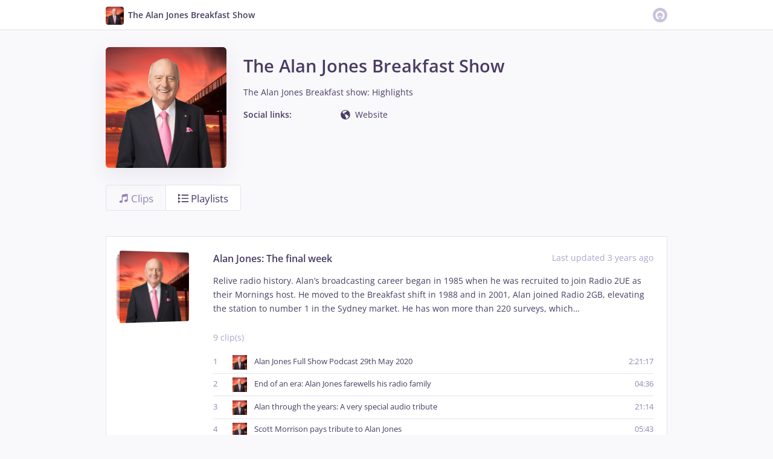

--- FILE ---
content_type: text/html; charset=utf-8
request_url: https://omny.fm/shows/the-alan-jones-breakfast-show/playlists
body_size: 24200
content:
<!DOCTYPE html><html dir="ltr" lang="en"><head><meta charSet="utf-8"/><link rel="dns-prefetch" href="https://www.omnycontent.com"/><link rel="icon" type="image/png" sizes="144x144" href="/_next/static/media/favicon-144x144.4df68316.png"/><meta name="viewport" content="user-scalable=no, width=device-width, initial-scale=1"/><meta http-equiv="x-ua-compatible" content="ie=edge"/><meta name="format-detection" content="email=no"/><title>The Alan Jones Breakfast Show playlists - Omny.fm</title><meta name="description" content="The Alan Jones Breakfast show: Highlights"/><meta property="fb:app_id" content="1547996092155695"/><meta property="og:type" content="website"/><meta property="og:title" content="The Alan Jones Breakfast Show playlists"/><meta property="og:description" content="The Alan Jones Breakfast show: Highlights"/><meta property="og:image" content="https://omny.fm/shows/the-alan-jones-breakfast-show/image.jpg?t=1511479058&amp;size=wideShare"/><meta property="og:image:width" content="1200"/><meta property="og:image:height" content="630"/><meta name="twitter:card" content="summary_large_image"/><meta name="twitter:title" content="The Alan Jones Breakfast Show playlists"/><meta name="twitter:description" content="The Alan Jones Breakfast show: Highlights"/><meta name="twitter:image" content="https://www.omnycontent.com/d/programs/88b564ea-a9a6-4751-910a-a5d800019396/063233e3-14a7-479a-bf13-a6d2016909b0/image.jpg?t=1511479058&amp;size=medium"/><meta name="next-head-count" content="19"/><link data-next-font="size-adjust" rel="preconnect" href="/" crossorigin="anonymous"/><link rel="preload" href="/_next/static/css/e70acd4fe50810d6.css" as="style"/><link rel="stylesheet" href="/_next/static/css/e70acd4fe50810d6.css" data-n-g=""/><noscript data-n-css=""></noscript><script defer="" nomodule="" src="/_next/static/chunks/polyfills-42372ed130431b0a.js"></script><script src="/_next/static/chunks/webpack-bdd7b96b57592eb9.js" defer=""></script><script src="/_next/static/chunks/framework-21bb7e1521a0c41f.js" defer=""></script><script src="/_next/static/chunks/main-ad5c1898fb4b53a3.js" defer=""></script><script src="/_next/static/chunks/pages/_app-5cd426edbd9c79a1.js" defer=""></script><script src="/_next/static/chunks/4103-a5f2b962d13c8fb0.js" defer=""></script><script src="/_next/static/chunks/4580-2346b653c8943f86.js" defer=""></script><script src="/_next/static/chunks/8175-34648257bce66d52.js" defer=""></script><script src="/_next/static/chunks/8057-f0a934399ace930b.js" defer=""></script><script src="/_next/static/chunks/6617-3a5902b6931030ca.js" defer=""></script><script src="/_next/static/chunks/3259-4a368d26d8674eef.js" defer=""></script><script src="/_next/static/chunks/5550-ecbd5ac3de356191.js" defer=""></script><script src="/_next/static/chunks/8825-cc81a8231c696edf.js" defer=""></script><script src="/_next/static/chunks/4120-aaf68deb4133c901.js" defer=""></script><script src="/_next/static/chunks/4921-e04229d786cd3a31.js" defer=""></script><script src="/_next/static/chunks/6356-304b0eca141d7bda.js" defer=""></script><script src="/_next/static/chunks/pages/shows/%5BprogramSlug%5D/playlists-b7821983611bb469.js" defer=""></script><script src="/_next/static/4La2MNDVyjZCvKuZnz0l9/_buildManifest.js" defer=""></script><script src="/_next/static/4La2MNDVyjZCvKuZnz0l9/_ssgManifest.js" defer=""></script></head><body><div id="__next"><style data-emotion="css-global ptfp3d">*,*::before,*::after{box-sizing:border-box;}</style><style data-emotion="css-global 16puznz">body{background:#f9f8fb;min-height:100%;font-family:'Open Sans',Helvetica,Arial,sans-serif;font-size:14px;line-height:1.7;color:#483c63;}@media (max-width: 767px){body{font-size:12.6px;}}</style><style data-emotion="css 1va6926">.css-1va6926{height:50px;background:#ffffff;color:#483c63;border-bottom:1px solid #dddddd;}</style><header class="css-1va6926"><style data-emotion="css zjik7">.css-zjik7{display:-webkit-box;display:-webkit-flex;display:-ms-flexbox;display:flex;}</style><style data-emotion="css 6jjm58">.css-6jjm58{margin-left:auto;margin-right:auto;padding-left:15px;padding-right:15px;display:-webkit-box;display:-webkit-flex;display:-ms-flexbox;display:flex;}@media (min-width: 768px){.css-6jjm58{width:750px;}}@media (min-width: 992px){.css-6jjm58{width:960px;}}</style><div class="css-6jjm58 e9xdk730"><style data-emotion="css zvrv15">.css-zvrv15{overflow:hidden;white-space:nowrap;text-overflow:ellipsis;font-weight:600;-webkit-flex:1 0;-ms-flex:1 0;flex:1 0;line-height:50px;}</style><div class="css-zvrv15"><style data-emotion="css 2log3m">.css-2log3m{color:currentColor;-webkit-text-decoration:none;text-decoration:none;}.css-2log3m:hover,.css-2log3m:focus{-webkit-text-decoration:underline;text-decoration:underline;}</style><a class="css-2log3m" href="/shows/the-alan-jones-breakfast-show"><style data-emotion="css k33sj5">.css-k33sj5{vertical-align:middle;border-radius:4px;width:30px;height:30px;}</style><img alt="The Alan Jones Breakfast Show" src="https://www.omnycontent.com/d/programs/88b564ea-a9a6-4751-910a-a5d800019396/063233e3-14a7-479a-bf13-a6d2016909b0/image.jpg?t=1511479058&amp;size=thumbnail" class="css-k33sj5"/><style data-emotion="css htxipc">.css-htxipc{display:inline-block;-webkit-flex:none;-ms-flex:none;flex:none;width:0.5em;}</style><span role="presentation" class="css-htxipc"></span><bdi>The Alan Jones Breakfast Show</bdi></a></div><span role="presentation" class="css-htxipc"></span><style data-emotion="css 2wf165">.css-2wf165{font-size:32px;line-height:50px;color:hsla(258,25%,81%,1);}</style><div class="css-2wf165"><svg xmlns="http://www.w3.org/2000/svg" width="24" height="24" fill="none" viewBox="0 0 16 16"><path fill="currentColor" fill-rule="evenodd" d="M8 0a8 8 0 0 1 7.996 7.75L16 8a8 8 0 0 1-7.75 7.996L8 16A8 8 0 0 1 .004 8.25L0 8A8 8 0 0 1 7.75.004zm0 3.27c-2.757 0-5 2.243-5 5 0 1.785.963 3.448 2.513 4.338a.92.92 0 1 0 .917-1.596A3.17 3.17 0 0 1 4.84 8.27 3.163 3.163 0 0 1 8 5.11a3.163 3.163 0 0 1 3.16 3.16 3.17 3.17 0 0 1-1.583 2.739.92.92 0 1 0 .92 1.593A5.02 5.02 0 0 0 13 8.27c0-2.757-2.243-5-5-5m-.71 5.873.035.054c.074.104.272.31.664.31a.84.84 0 0 0 .702-.337l.068-.104a.419.419 0 0 1 .697.455c-.158.305-.645.822-1.467.822-.83 0-1.303-.524-1.45-.834a.418.418 0 0 1 .752-.366" clip-rule="evenodd"></path></svg></div></div></header><style data-emotion="css 1rskwp1">.css-1rskwp1{margin-left:auto;margin-right:auto;padding-left:15px;padding-right:15px;}@media (min-width: 768px){.css-1rskwp1{width:750px;}}@media (min-width: 992px){.css-1rskwp1{width:960px;}}</style><div class="css-1rskwp1 e9xdk730"><style data-emotion="css 32buz0">.css-32buz0{display:block;-webkit-flex:none;-ms-flex:none;flex:none;height:2em;}</style><span role="presentation" class="css-32buz0"></span><style data-emotion="css c0d3td">.css-c0d3td{display:-webkit-box;display:-webkit-flex;display:-ms-flexbox;display:flex;}@media (max-width: 767px){.css-c0d3td{-webkit-align-items:center;-webkit-box-align:center;-ms-flex-align:center;align-items:center;-webkit-flex-direction:column;-ms-flex-direction:column;flex-direction:column;}}</style><div class="css-c0d3td"><style data-emotion="css 8s7hqo">@media (max-width: 767px){.css-8s7hqo{margin:0 0 1em;}}</style><div class="css-8s7hqo"><style data-emotion="css uyscb6">.css-uyscb6{background:#afa1ca;width:200px;height:200px;box-shadow:0 10px 35px rgba(72,60,99,0.09);border-radius:6px;overflow:hidden;}@media (max-width: 767px){.css-uyscb6{width:70vw;height:70vw;max-width:200px;max-height:200px;}}</style><div class="css-uyscb6"><style data-emotion="css w1atjl">.css-w1atjl{width:100%;height:100%;}</style><img src="https://www.omnycontent.com/d/programs/88b564ea-a9a6-4751-910a-a5d800019396/063233e3-14a7-479a-bf13-a6d2016909b0/image.jpg?t=1511479058&amp;size=small" alt="The Alan Jones Breakfast Show" class="css-w1atjl"/></div></div><style data-emotion="css pp9arj">.css-pp9arj{display:inline-block;-webkit-flex:none;-ms-flex:none;flex:none;width:2em;}</style><span role="presentation" class="css-pp9arj"></span><style data-emotion="css mujpiv">.css-mujpiv{-webkit-flex:1 0;-ms-flex:1 0;flex:1 0;}@media (max-width: 767px){.css-mujpiv{text-align:center;-webkit-flex:1 0 auto;-ms-flex:1 0 auto;flex:1 0 auto;}}</style><div class="css-mujpiv"><style data-emotion="css 1skxqwy">.css-1skxqwy{display:block;-webkit-flex:none;-ms-flex:none;flex:none;height:0.5em;}</style><span role="presentation" class="css-1skxqwy"></span><style data-emotion="css nq7w1r">.css-nq7w1r{font-weight:600;font-size:2.1em;}</style><h2 class="css-nq7w1r"><bdi>The Alan Jones Breakfast Show</bdi></h2><span role="presentation" class="css-1skxqwy"></span><style data-emotion="css 1a3mxns">.css-1a3mxns{color:#483c63;}</style><span class="css-1a3mxns"><style data-emotion="css 1q6xwov">.css-1q6xwov{overflow-wrap:anywhere;word-wrap:break-word;white-space:pre-wrap;}</style><span class="css-1q6xwov">The Alan Jones Breakfast show: Highlights</span></span><style data-emotion="css k3cd46">.css-k3cd46{display:block;-webkit-flex:none;-ms-flex:none;flex:none;height:1em;}</style><span role="presentation" class="css-k3cd46"></span><style data-emotion="css 8huwwr">@media (min-width: 768px){.css-8huwwr{display:-webkit-box;display:-webkit-flex;display:-ms-flexbox;display:flex;}}</style><div class="css-8huwwr"><style data-emotion="css 1i141vh">.css-1i141vh{font-weight:600;min-width:160px;color:#483c63;}</style><h5 class="css-1i141vh">Social links:</h5><style data-emotion="css hgkag0">.css-hgkag0{display:block;-webkit-flex:none;-ms-flex:none;flex:none;height:0.5em;}@media (min-width: 768px){.css-hgkag0{display:none;}}</style><span role="presentation" class="css-hgkag0"></span><style data-emotion="css 5n31nm">.css-5n31nm{display:-webkit-box;display:-webkit-flex;display:-ms-flexbox;display:flex;-webkit-box-flex-wrap:wrap;-webkit-flex-wrap:wrap;-ms-flex-wrap:wrap;flex-wrap:wrap;margin-bottom:-0.5em;}[dir=ltr] .css-5n31nm{margin-right:-1.5em;}[dir=rtl] .css-5n31nm{margin-left:-1.5em;}@media (max-width: 767px){.css-5n31nm{-webkit-box-pack:center;-ms-flex-pack:center;-webkit-justify-content:center;justify-content:center;}}</style><ul class="css-5n31nm"><style data-emotion="css 1enkf0t">.css-1enkf0t{padding-bottom:0.5em;display:inline-block;}[dir=ltr] .css-1enkf0t{padding-right:1.5em;}[dir=rtl] .css-1enkf0t{padding-left:1.5em;}</style><li class="css-1enkf0t"><style data-emotion="css 10mhwoq">.css-10mhwoq{color:currentColor;-webkit-text-decoration:none;text-decoration:none;}</style><a class="omny-unique-0 css-10mhwoq" href="https://www.2gb.com/" rel="nofollow noreferrer" target="_blank"><style data-emotion="css jwcagw">.css-jwcagw svg{vertical-align:middle;width:18px;height:18px;position:relative;bottom:0.1em;}</style><span class="css-jwcagw"><svg xmlns="http://www.w3.org/2000/svg" width="1em" height="1em" viewBox="0 0 16 16"><path fill="currentColor" d="M15 7.981a6.96 6.96 0 0 0-1.054-3.662 7 7 0 0 0-1.117-1.38l-.035-.03a7 7 0 0 0-.598-.502q-.058-.046-.118-.087A6.943 6.943 0 0 0 9.134 1.1H9.13C8.76 1.04 8.386 1 8 1a6.96 6.96 0 0 0-3.61 1.01 7 7 0 0 0-1.94 1.736l-.051.068q-.231.308-.43.645l-.049.08q-.413.722-.647 1.54-.029.107-.055.218-.076.301-.125.613c-.011.08-.027.159-.036.24C1.023 7.429 1 7.712 1 8a7 7 0 1 0 14 0zm-1.283-.706c-.142-.147-.328-.36-.34-.567-.012-.35.518-.787-.04-1.024.034-.154.124-.196.227-.228.293.638.48 1.334.537 2.067-.182-.075-.215-.053-.384-.248M8.99 1.962c.005.071.046.114.237.07-.007-.01-.001-.024-.006-.034.496.1.967.266 1.411.48-.07.02-.14.04-.192.07.79.303-.333.424-.516.485-.364.12-.789.546-1.092.758a7 7 0 0 0-.85.79c-.273.303-.152.727-.363 1.03-.304-.273.151-.576-.425-.636-.214 0-.7.06-.911.09-.304.06-.485.182-.546.546-.03.183.12.73.242.79.335.121.486-.485.82-.273.243.182-.121.304-.121.455-.09.667.607.91 1.153 1.123.364-.516.88-.577 1.335-.243.412 0 .62.363.908.606l.003.001.016.015.01.007-.006-.004c.416.36.777.804 1.255 1.044.334.211 1.214.211 1.456.577.213.303-.303 1.092-.425 1.487-.03.18-.06.394-.182.545-.121.243-.304.243-.425.395-.243.243-.395.668-.607.97-.04.072-.082.134-.125.2-.601.346-1.266.592-1.972.718-.023-.124-.051-.245-.058-.37-.031-.517 0-1.002-.092-1.518-.06-.272-.06-.637-.242-.819-.183-.243-.517-.152-.607-.485-.091-.304-.303-.516-.454-.79-.091-.183-.274-.576-.244-.79.03-.242.274-.363.334-.606.211-.758-.303-.697-.73-.88-.423-.182-.423-.91-.91-.85-.515 0-1.061-.334-1.334-.758-.243-.362-.273-1.274-.607-1.486 0 .395.091.758.152 1.153-.394-.213-.394-.94-.546-1.336-.132-.314-.14-.564-.082-.796A6.1 6.1 0 0 1 8 1.875c.338 0 .666.034.99.087"></path></svg></span><style data-emotion="css htxipc">.css-htxipc{display:inline-block;-webkit-flex:none;-ms-flex:none;flex:none;width:0.5em;}</style><span role="presentation" class="css-htxipc"></span><style data-emotion="css 1azhfqd">.omny-unique-0:focus .css-1azhfqd,.omny-unique-0:hover .css-1azhfqd{-webkit-text-decoration:underline;text-decoration:underline;}</style><span class="css-1azhfqd">Website</span></a></li></ul></div></div></div><span role="presentation" class="css-32buz0"></span><style data-emotion="css zjik7">.css-zjik7{display:-webkit-box;display:-webkit-flex;display:-ms-flexbox;display:flex;}</style><div class="css-zjik7"><style data-emotion="css 1kxjcnn">.css-1kxjcnn{color:hsla(258,25%,61%,1);font-size:1.2em;-webkit-text-decoration:none;text-decoration:none;padding:0.35em 1.2em;border:1px solid hsla(258,25%,91%,1);border-radius:4px;}[dir=ltr] .css-1kxjcnn:not(:first-of-type){border-left:0;border-bottom-left-radius:0;border-top-left-radius:0;}[dir=rtl] .css-1kxjcnn:not(:first-of-type){border-right:0;border-bottom-right-radius:0;border-top-right-radius:0;}[dir=ltr] .css-1kxjcnn:not(:last-of-type){border-bottom-right-radius:0;border-top-right-radius:0;}[dir=rtl] .css-1kxjcnn:not(:last-of-type){border-bottom-left-radius:0;border-top-left-radius:0;}@media (max-width: 767px){.css-1kxjcnn{-webkit-flex:1;-ms-flex:1;flex:1;text-align:center;padding:0.6em;}}.css-1kxjcnn:hover,.css-1kxjcnn:focus{background:#ffffff;color:#483c63;box-shadow:0 0 0 2px hsla(258,25%,61%,1);z-index:1;}</style><a class="css-1kxjcnn" href="/shows/the-alan-jones-breakfast-show"><style data-emotion="css 1989ovb">.css-1989ovb{vertical-align:middle;}</style><svg xmlns="http://www.w3.org/2000/svg" width="1em" height="1em" viewBox="0 0 16 16" class="css-1989ovb"><path fill="currentColor" d="m5.323 2.584-.003 8.779c-.514-.19-1.139-.235-1.773-.091-1.368.309-2.264 1.374-2.001 2.381s1.585 1.571 2.952 1.263c1.29-.292 2.16-1.256 2.035-2.209v-6.56s2.922-.95 6.712-1.187v4.879a3.16 3.16 0 0 0-1.744-.081c-1.367.308-2.263 1.374-2 2.38.262 1.007 1.584 1.572 2.952 1.263 1.194-.27 2.029-1.117 2.046-1.997L14.5 1.01C9.455.854 5.322 2.584 5.322 2.584"></path></svg><style data-emotion="css xs2b35">.css-xs2b35{display:inline-block;-webkit-flex:none;-ms-flex:none;flex:none;width:4px;}</style><span role="presentation" class="css-xs2b35"></span><span class="css-1989ovb">Clips</span></a><style data-emotion="css pct9wp">.css-pct9wp{color:hsla(258,25%,61%,1);font-size:1.2em;-webkit-text-decoration:none;text-decoration:none;padding:0.35em 1.2em;border:1px solid hsla(258,25%,91%,1);border-radius:4px;background:#ffffff;color:#483c63;}[dir=ltr] .css-pct9wp:not(:first-of-type){border-left:0;border-bottom-left-radius:0;border-top-left-radius:0;}[dir=rtl] .css-pct9wp:not(:first-of-type){border-right:0;border-bottom-right-radius:0;border-top-right-radius:0;}[dir=ltr] .css-pct9wp:not(:last-of-type){border-bottom-right-radius:0;border-top-right-radius:0;}[dir=rtl] .css-pct9wp:not(:last-of-type){border-bottom-left-radius:0;border-top-left-radius:0;}@media (max-width: 767px){.css-pct9wp{-webkit-flex:1;-ms-flex:1;flex:1;text-align:center;padding:0.6em;}}</style><a class="css-pct9wp" href="/shows/the-alan-jones-breakfast-show/playlists"><svg xmlns="http://www.w3.org/2000/svg" width="1em" height="1em" viewBox="0 0 16 16" class="css-1989ovb"><path fill="currentColor" d="M0 5.042V.8l3.97 2.121zm5.333-2.92H16v1.6H5.333zm-5.333 8V5.878L3.97 8zM5.333 7.2H16v1.6H5.333zM0 15.2v-4.242l3.97 2.12zm5.333-2.921H16v1.6H5.333z"></path></svg><span role="presentation" class="css-xs2b35"></span><span class="css-1989ovb">Playlists</span></a></div><span role="presentation" class="css-32buz0"></span><ul><style data-emotion="css 1v2nqcv">.css-1v2nqcv{background:#ffffff;padding:1.6em;border:1px solid hsla(258,25%,91%,1);margin:1em 0;}@media (min-width: 768px){.css-1v2nqcv{display:-webkit-box;display:-webkit-flex;display:-ms-flexbox;display:flex;-webkit-align-items:flex-start;-webkit-box-align:flex-start;-ms-flex-align:flex-start;align-items:flex-start;}}</style><li class="css-1v2nqcv"><style data-emotion="css w9qqwl">.css-w9qqwl{-webkit-flex:none;-ms-flex:none;flex:none;}@media (max-width: 767px){.css-w9qqwl{display:-webkit-box;display:-webkit-flex;display:-ms-flexbox;display:flex;-webkit-box-pack:center;-ms-flex-pack:center;-webkit-justify-content:center;justify-content:center;margin-bottom:1em;}}</style><a class="css-w9qqwl" href="/shows/the-alan-jones-breakfast-show/playlists/alan-jones-the-final-week"><style data-emotion="css 1ig0hse">.css-1ig0hse{perspective:350px;width:120px;height:120px;-webkit-flex-shrink:0;-ms-flex-negative:0;flex-shrink:0;}</style><div class="css-1ig0hse"><style data-emotion="css 8d6gj1">.css-8d6gj1{position:relative;width:100%;height:100%;transform-origin:0 0;}[dir=ltr] .css-8d6gj1{-webkit-transform:rotateY(10deg);-moz-transform:rotateY(10deg);-ms-transform:rotateY(10deg);transform:rotateY(10deg);}[dir=rtl] .css-8d6gj1{-webkit-transform:rotateY(-10deg);-moz-transform:rotateY(-10deg);-ms-transform:rotateY(-10deg);transform:rotateY(-10deg);}</style><div class="css-8d6gj1"><style data-emotion="css rqyoty">.css-rqyoty{opacity:0.2;border-radius:3px;background:#afa1ca;width:100%;height:100%;overflow:hidden;position:absolute;top:0;left:0;}[dir=ltr] .css-rqyoty{-webkit-transform:scale(0.8) translateX(-19%);-moz-transform:scale(0.8) translateX(-19%);-ms-transform:scale(0.8) translateX(-19%);transform:scale(0.8) translateX(-19%);}[dir=rtl] .css-rqyoty{-webkit-transform:scale(0.8) translateX(19%);-moz-transform:scale(0.8) translateX(19%);-ms-transform:scale(0.8) translateX(19%);transform:scale(0.8) translateX(19%);}</style><div class="css-rqyoty"><img src="https://www.omnycontent.com/d/playlist/88b564ea-a9a6-4751-910a-a5d800019396/063233e3-14a7-479a-bf13-a6d2016909b0/321329eb-0892-4319-b691-abcb00555c69/image.jpg?t=1511479058&amp;size=small" loading="eager" alt="" class="css-w1atjl"/></div><style data-emotion="css dzh05g">.css-dzh05g{opacity:0.5;border-radius:3px;background:#afa1ca;width:100%;height:100%;overflow:hidden;position:absolute;top:0;left:0;}[dir=ltr] .css-dzh05g{-webkit-transform:scale(0.9) translateX(-9%);-moz-transform:scale(0.9) translateX(-9%);-ms-transform:scale(0.9) translateX(-9%);transform:scale(0.9) translateX(-9%);}[dir=rtl] .css-dzh05g{-webkit-transform:scale(0.9) translateX(9%);-moz-transform:scale(0.9) translateX(9%);-ms-transform:scale(0.9) translateX(9%);transform:scale(0.9) translateX(9%);}</style><div class="css-dzh05g"><img src="https://www.omnycontent.com/d/playlist/88b564ea-a9a6-4751-910a-a5d800019396/063233e3-14a7-479a-bf13-a6d2016909b0/321329eb-0892-4319-b691-abcb00555c69/image.jpg?t=1511479058&amp;size=small" loading="eager" alt="" class="css-w1atjl"/></div><style data-emotion="css 7s5q1a">.css-7s5q1a{border-radius:3px;background:#afa1ca;width:100%;height:100%;overflow:hidden;position:absolute;top:0;left:0;}</style><div class="css-7s5q1a"><img src="https://www.omnycontent.com/d/playlist/88b564ea-a9a6-4751-910a-a5d800019396/063233e3-14a7-479a-bf13-a6d2016909b0/321329eb-0892-4319-b691-abcb00555c69/image.jpg?t=1511479058&amp;size=small" loading="eager" alt="" class="css-w1atjl"/></div></div></div></a><style data-emotion="css bml4o6">.css-bml4o6{display:inline-block;-webkit-flex:none;-ms-flex:none;flex:none;width:2.5em;}@media (max-width: 767px){.css-bml4o6{display:none;}}</style><span role="presentation" class="css-bml4o6"></span><style data-emotion="css 2x17dn">.css-2x17dn{-webkit-flex:1 0;-ms-flex:1 0;flex:1 0;}</style><div class="css-2x17dn"><style data-emotion="css 1cetk0a">@media (max-width: 767px){.css-1cetk0a{text-align:center;}}</style><div class="css-1cetk0a"><style data-emotion="css 1dwavg2">.css-1dwavg2{display:-webkit-box;display:-webkit-flex;display:-ms-flexbox;display:flex;-webkit-box-flex-wrap:wrap;-webkit-flex-wrap:wrap;-ms-flex-wrap:wrap;flex-wrap:wrap;-webkit-text-decoration:none;text-decoration:none;color:#483c63;}</style><a class="omny-unique-0 css-1dwavg2" href="/shows/the-alan-jones-breakfast-show/playlists/alan-jones-the-final-week"><style data-emotion="css 1mrfjfk">.css-1mrfjfk{font-weight:600;font-size:1.15em;-webkit-flex:1 0 auto;-ms-flex:1 0 auto;flex:1 0 auto;}.omny-unique-0:focus .css-1mrfjfk,.omny-unique-0:hover .css-1mrfjfk{-webkit-text-decoration:underline;text-decoration:underline;}@media (max-width: 767px){.css-1mrfjfk{-webkit-flex:1 0 100%;-ms-flex:1 0 100%;flex:1 0 100%;}}</style><p class="css-1mrfjfk">Alan Jones: The final week</p><style data-emotion="css oglcz3">.css-oglcz3{color:hsla(258,25%,71%,1);}@media (max-width: 767px){.css-oglcz3{-webkit-order:3;-ms-flex-order:3;order:3;-webkit-flex:1 0 100%;-ms-flex:1 0 100%;flex:1 0 100%;}}</style><p class="css-oglcz3"></p><style data-emotion="css b7kt6v">.css-b7kt6v{-webkit-flex:none;-ms-flex:none;flex:none;width:100%;}</style><div class="css-b7kt6v"><style data-emotion="css 10t7zxc">.css-10t7zxc{display:block;-webkit-flex:none;-ms-flex:none;flex:none;height:0.7rem;}</style><span role="presentation" class="css-10t7zxc"></span><style data-emotion="css 17aw80h">.css-17aw80h{overflow-wrap:anywhere;word-wrap:break-word;}</style><p class="css-17aw80h">Relive radio history.

Alan’s broadcasting career began in 1985 when he was recruited to join Radio 2UE as their Mornings host. He moved to the Breakfast shift in 1988 and in 2001, Alan joined Radio 2GB, elevating the station to number 1 in the Sydney market. He has won more than 220 surveys, which…</p><span role="presentation" class="css-10t7zxc"></span></div></a></div><span role="presentation" class="css-k3cd46"></span><div><style data-emotion="css 106s2ik">.css-106s2ik{color:hsla(258,25%,71%,1);}@media (max-width: 767px){.css-106s2ik{text-align:center;}}</style><h5 class="css-106s2ik">9 clip(s)</h5><span role="presentation" class="css-10t7zxc"></span><style data-emotion="css l0ji4g">.css-l0ji4g{font-size:90%;}</style><ul class="css-l0ji4g"><style data-emotion="css ohg4yv">.css-ohg4yv+li{border-top:1px solid hsla(258,25%,91%,1);}</style><li class="css-ohg4yv"><style data-emotion="css 1k6v7vg">.css-1k6v7vg{color:currentColor;-webkit-text-decoration:none;text-decoration:none;display:-webkit-box;display:-webkit-flex;display:-ms-flexbox;display:flex;padding:0.5em 0;}</style><a class="omny-unique-2 omny-unique-0 css-1k6v7vg" href="/shows/the-alan-jones-breakfast-show/alan-jones-full-show-podcast-29th-may-2020?in_playlist=alan-jones-the-final-week"><style data-emotion="css q22taj">.css-q22taj{width:2.5em;color:hsla(258,25%,61%,1);}.omny-unique-2:focus .css-q22taj,.omny-unique-2:hover .css-q22taj{color:#483c63;}</style><div class="css-q22taj">1</div><style data-emotion="css mmyv8m">.css-mmyv8m{display:-webkit-box;display:-webkit-flex;display:-ms-flexbox;display:flex;-webkit-flex:1 0;-ms-flex:1 0;flex:1 0;min-width:0;}</style><div class="css-mmyv8m"><style data-emotion="css rrel8y">.css-rrel8y{width:24px;height:24px;}</style><img src="https://www.omnycontent.com/d/clips/88b564ea-a9a6-4751-910a-a5d800019396/063233e3-14a7-479a-bf13-a6d2016909b0/22c3df8f-1f95-43aa-8298-abc90181262a/image.jpg?t=1511479058&amp;in_playlist=321329eb-0892-4319-b691-abcb00555c69&amp;size=thumbnail" alt="" loading="lazy" class="css-rrel8y"/><style data-emotion="css 1bd3hk4">.css-1bd3hk4{display:inline-block;-webkit-flex:none;-ms-flex:none;flex:none;width:1em;}</style><span role="presentation" class="css-1bd3hk4"></span><style data-emotion="css 1pfhxj2">.css-1pfhxj2{-webkit-flex:1 0;-ms-flex:1 0;flex:1 0;}.omny-unique-0:focus .css-1pfhxj2,.omny-unique-0:hover .css-1pfhxj2{-webkit-text-decoration:underline;text-decoration:underline;}</style><div class="css-1pfhxj2">Alan Jones Full Show Podcast 29th May 2020</div><span role="presentation" class="css-1bd3hk4"></span><style data-emotion="css puf7mz">.css-puf7mz{min-width:48px;color:hsla(258,25%,61%,1);}[dir=ltr] .css-puf7mz{text-align:right;}[dir=rtl] .css-puf7mz{text-align:left;}.omny-unique-2:focus .css-puf7mz,.omny-unique-2:hover .css-puf7mz{color:#483c63;}</style><div class="css-puf7mz">2:21:17</div></div></a></li><li class="css-ohg4yv"><a class="omny-unique-2 omny-unique-0 css-1k6v7vg" href="/shows/the-alan-jones-breakfast-show/end-of-an-era-alan-jones-farewells-his-radio-famil?in_playlist=alan-jones-the-final-week"><div class="css-q22taj">2</div><div class="css-mmyv8m"><img src="https://www.omnycontent.com/d/clips/88b564ea-a9a6-4751-910a-a5d800019396/063233e3-14a7-479a-bf13-a6d2016909b0/267409ef-73b7-4b21-bf3c-abc90175e771/image.jpg?t=1511479058&amp;in_playlist=321329eb-0892-4319-b691-abcb00555c69&amp;size=thumbnail" alt="" loading="lazy" class="css-rrel8y"/><span role="presentation" class="css-1bd3hk4"></span><div class="css-1pfhxj2">End of an era: Alan Jones farewells his radio family</div><span role="presentation" class="css-1bd3hk4"></span><div class="css-puf7mz">04:36</div></div></a></li><li class="css-ohg4yv"><a class="omny-unique-2 omny-unique-0 css-1k6v7vg" href="/shows/the-alan-jones-breakfast-show/alan-through-the-years-a-very-special-audio-tribut?in_playlist=alan-jones-the-final-week"><div class="css-q22taj">3</div><div class="css-mmyv8m"><img src="https://www.omnycontent.com/d/clips/88b564ea-a9a6-4751-910a-a5d800019396/063233e3-14a7-479a-bf13-a6d2016909b0/911e7c7e-59b7-40da-8a1c-abc90172cec7/image.jpg?t=1511479058&amp;in_playlist=321329eb-0892-4319-b691-abcb00555c69&amp;size=thumbnail" alt="" loading="lazy" class="css-rrel8y"/><span role="presentation" class="css-1bd3hk4"></span><div class="css-1pfhxj2">Alan through the years: A very special audio tribute</div><span role="presentation" class="css-1bd3hk4"></span><div class="css-puf7mz">21:14</div></div></a></li><li class="css-ohg4yv"><a class="omny-unique-2 omny-unique-0 css-1k6v7vg" href="/shows/the-alan-jones-breakfast-show/scott-morrison-pays-tribute-to-alan-jones?in_playlist=alan-jones-the-final-week"><div class="css-q22taj">4</div><div class="css-mmyv8m"><img src="https://www.omnycontent.com/d/clips/88b564ea-a9a6-4751-910a-a5d800019396/063233e3-14a7-479a-bf13-a6d2016909b0/303100c0-9936-4fd9-9ce4-abc901688ff7/image.jpg?t=1511479058&amp;in_playlist=321329eb-0892-4319-b691-abcb00555c69&amp;size=thumbnail" alt="" loading="lazy" class="css-rrel8y"/><span role="presentation" class="css-1bd3hk4"></span><div class="css-1pfhxj2">Scott Morrison pays tribute to Alan Jones</div><span role="presentation" class="css-1bd3hk4"></span><div class="css-puf7mz">05:43</div></div></a></li><li class="css-ohg4yv"><a class="omny-unique-2 omny-unique-0 css-1k6v7vg" href="/shows/the-alan-jones-breakfast-show/youve-had-his-back-peta-credlin-message-to-alan-jo?in_playlist=alan-jones-the-final-week"><div class="css-q22taj">5</div><div class="css-mmyv8m"><img src="https://www.omnycontent.com/d/clips/88b564ea-a9a6-4751-910a-a5d800019396/063233e3-14a7-479a-bf13-a6d2016909b0/57897bdc-0ec5-40f8-9a6a-abc90160dd22/image.jpg?t=1511479058&amp;in_playlist=321329eb-0892-4319-b691-abcb00555c69&amp;size=thumbnail" alt="" loading="lazy" class="css-rrel8y"/><span role="presentation" class="css-1bd3hk4"></span><div class="css-1pfhxj2">&#x27;You&#x27;ve had his back&#x27;: Peta Credlin message to Alan Jones&#x27; loyal listeners</div><span role="presentation" class="css-1bd3hk4"></span><div class="css-puf7mz">03:49</div></div></a></li><li class="css-ohg4yv"><a class="omny-unique-2 omny-unique-0 css-1k6v7vg" href="/shows/the-alan-jones-breakfast-show/alan-jones-full-show-podcast-28th-may-2020?in_playlist=alan-jones-the-final-week"><div class="css-q22taj">6</div><div class="css-mmyv8m"><img src="https://www.omnycontent.com/d/clips/88b564ea-a9a6-4751-910a-a5d800019396/063233e3-14a7-479a-bf13-a6d2016909b0/7878e28c-3fe8-4279-b25c-abc900058e44/image.jpg?t=1511479058&amp;in_playlist=321329eb-0892-4319-b691-abcb00555c69&amp;size=thumbnail" alt="" loading="lazy" class="css-rrel8y"/><span role="presentation" class="css-1bd3hk4"></span><div class="css-1pfhxj2">Alan Jones Full Show Podcast 28th May 2020</div><span role="presentation" class="css-1bd3hk4"></span><div class="css-puf7mz">2:10:33</div></div></a></li><li class="css-ohg4yv"><a class="omny-unique-2 omny-unique-0 css-1k6v7vg" href="/shows/the-alan-jones-breakfast-show/alan-jones-full-show-podcast-27th-may-2020?in_playlist=alan-jones-the-final-week"><div class="css-q22taj">7</div><div class="css-mmyv8m"><img src="https://www.omnycontent.com/d/clips/88b564ea-a9a6-4751-910a-a5d800019396/063233e3-14a7-479a-bf13-a6d2016909b0/fa9656c5-ebe8-43aa-91fb-abc7017d5970/image.jpg?t=1511479058&amp;in_playlist=321329eb-0892-4319-b691-abcb00555c69&amp;size=thumbnail" alt="" loading="lazy" class="css-rrel8y"/><span role="presentation" class="css-1bd3hk4"></span><div class="css-1pfhxj2">Alan Jones Full Show Podcast 27th May 2020</div><span role="presentation" class="css-1bd3hk4"></span><div class="css-puf7mz">2:10:58</div></div></a></li><li class="css-ohg4yv"><a class="omny-unique-2 omny-unique-0 css-1k6v7vg" href="/shows/the-alan-jones-breakfast-show/alan-jones-full-show-podcast-26th-may-2020?in_playlist=alan-jones-the-final-week"><div class="css-q22taj">8</div><div class="css-mmyv8m"><img src="https://www.omnycontent.com/d/clips/88b564ea-a9a6-4751-910a-a5d800019396/063233e3-14a7-479a-bf13-a6d2016909b0/541c935b-890a-4ca3-b342-abc6017d2715/image.jpg?t=1511479058&amp;in_playlist=321329eb-0892-4319-b691-abcb00555c69&amp;size=thumbnail" alt="" loading="lazy" class="css-rrel8y"/><span role="presentation" class="css-1bd3hk4"></span><div class="css-1pfhxj2">Alan Jones Full Show Podcast 26th May 2020</div><span role="presentation" class="css-1bd3hk4"></span><div class="css-puf7mz">2:11:09</div></div></a></li><li class="css-ohg4yv"><a class="omny-unique-2 omny-unique-0 css-1k6v7vg" href="/shows/the-alan-jones-breakfast-show/alan-jones-full-show-podcast-25th-may-2020?in_playlist=alan-jones-the-final-week"><div class="css-q22taj">9</div><div class="css-mmyv8m"><img src="https://www.omnycontent.com/d/clips/88b564ea-a9a6-4751-910a-a5d800019396/063233e3-14a7-479a-bf13-a6d2016909b0/e693b9c1-91cc-4ed5-b7ad-abc5017dc72b/image.jpg?t=1511479058&amp;in_playlist=321329eb-0892-4319-b691-abcb00555c69&amp;size=thumbnail" alt="" loading="lazy" class="css-rrel8y"/><span role="presentation" class="css-1bd3hk4"></span><div class="css-1pfhxj2">Alan Jones Full Show Podcast 25th May 2020</div><span role="presentation" class="css-1bd3hk4"></span><div class="css-puf7mz">2:09:06</div></div></a></li></ul></div></div></li><li class="css-1v2nqcv"><a class="css-w9qqwl" href="/shows/the-alan-jones-breakfast-show/playlists/podcast"><div class="css-1ig0hse"><div class="css-8d6gj1"><div class="css-rqyoty"><img src="https://www.omnycontent.com/d/playlist/88b564ea-a9a6-4751-910a-a5d800019396/063233e3-14a7-479a-bf13-a6d2016909b0/75feb6fa-1812-49ea-bd88-a6d4001b648b/image.jpg?t=1482025198&amp;size=small" loading="eager" alt="" class="css-w1atjl"/></div><div class="css-dzh05g"><img src="https://www.omnycontent.com/d/playlist/88b564ea-a9a6-4751-910a-a5d800019396/063233e3-14a7-479a-bf13-a6d2016909b0/75feb6fa-1812-49ea-bd88-a6d4001b648b/image.jpg?t=1482025198&amp;size=small" loading="eager" alt="" class="css-w1atjl"/></div><div class="css-7s5q1a"><img src="https://www.omnycontent.com/d/playlist/88b564ea-a9a6-4751-910a-a5d800019396/063233e3-14a7-479a-bf13-a6d2016909b0/75feb6fa-1812-49ea-bd88-a6d4001b648b/image.jpg?t=1482025198&amp;size=small" loading="eager" alt="" class="css-w1atjl"/></div></div></div></a><span role="presentation" class="css-bml4o6"></span><div class="css-2x17dn"><div class="css-1cetk0a"><a class="omny-unique-0 css-1dwavg2" href="/shows/the-alan-jones-breakfast-show/playlists/podcast"><p class="css-1mrfjfk">The Alan Jones Breakfast Show: Full Show</p><p class="css-oglcz3"></p><div class="css-b7kt6v"><span role="presentation" class="css-10t7zxc"></span><p class="css-17aw80h">The Alan Jones Breakfast Show: Full Show</p><span role="presentation" class="css-10t7zxc"></span></div></a></div><span role="presentation" class="css-k3cd46"></span><div><h5 class="css-106s2ik">1,262 clip(s)</h5><span role="presentation" class="css-10t7zxc"></span><ul class="css-l0ji4g"><li class="css-ohg4yv"><a class="omny-unique-2 omny-unique-0 css-1k6v7vg" href="/shows/the-alan-jones-breakfast-show/alan-jones-full-show-podcast-29th-may-2020?in_playlist=podcast"><div class="css-q22taj">1</div><div class="css-mmyv8m"><img src="https://www.omnycontent.com/d/clips/88b564ea-a9a6-4751-910a-a5d800019396/063233e3-14a7-479a-bf13-a6d2016909b0/22c3df8f-1f95-43aa-8298-abc90181262a/image.jpg?t=1482025198&amp;in_playlist=75feb6fa-1812-49ea-bd88-a6d4001b648b&amp;size=thumbnail" alt="" loading="lazy" class="css-rrel8y"/><span role="presentation" class="css-1bd3hk4"></span><div class="css-1pfhxj2">Alan Jones Full Show Podcast 29th May 2020</div><span role="presentation" class="css-1bd3hk4"></span><div class="css-puf7mz">2:21:17</div></div></a></li><li class="css-ohg4yv"><a class="omny-unique-2 omny-unique-0 css-1k6v7vg" href="/shows/the-alan-jones-breakfast-show/alan-jones-full-show-podcast-28th-may-2020?in_playlist=podcast"><div class="css-q22taj">2</div><div class="css-mmyv8m"><img src="https://www.omnycontent.com/d/clips/88b564ea-a9a6-4751-910a-a5d800019396/063233e3-14a7-479a-bf13-a6d2016909b0/7878e28c-3fe8-4279-b25c-abc900058e44/image.jpg?t=1482025198&amp;in_playlist=75feb6fa-1812-49ea-bd88-a6d4001b648b&amp;size=thumbnail" alt="" loading="lazy" class="css-rrel8y"/><span role="presentation" class="css-1bd3hk4"></span><div class="css-1pfhxj2">Alan Jones Full Show Podcast 28th May 2020</div><span role="presentation" class="css-1bd3hk4"></span><div class="css-puf7mz">2:10:33</div></div></a></li><li class="css-ohg4yv"><a class="omny-unique-2 omny-unique-0 css-1k6v7vg" href="/shows/the-alan-jones-breakfast-show/alan-jones-full-show-podcast-27th-may-2020?in_playlist=podcast"><div class="css-q22taj">3</div><div class="css-mmyv8m"><img src="https://www.omnycontent.com/d/clips/88b564ea-a9a6-4751-910a-a5d800019396/063233e3-14a7-479a-bf13-a6d2016909b0/fa9656c5-ebe8-43aa-91fb-abc7017d5970/image.jpg?t=1482025198&amp;in_playlist=75feb6fa-1812-49ea-bd88-a6d4001b648b&amp;size=thumbnail" alt="" loading="lazy" class="css-rrel8y"/><span role="presentation" class="css-1bd3hk4"></span><div class="css-1pfhxj2">Alan Jones Full Show Podcast 27th May 2020</div><span role="presentation" class="css-1bd3hk4"></span><div class="css-puf7mz">2:10:58</div></div></a></li><li class="css-ohg4yv"><a class="omny-unique-2 omny-unique-0 css-1k6v7vg" href="/shows/the-alan-jones-breakfast-show/alan-jones-full-show-podcast-26th-may-2020?in_playlist=podcast"><div class="css-q22taj">4</div><div class="css-mmyv8m"><img src="https://www.omnycontent.com/d/clips/88b564ea-a9a6-4751-910a-a5d800019396/063233e3-14a7-479a-bf13-a6d2016909b0/541c935b-890a-4ca3-b342-abc6017d2715/image.jpg?t=1482025198&amp;in_playlist=75feb6fa-1812-49ea-bd88-a6d4001b648b&amp;size=thumbnail" alt="" loading="lazy" class="css-rrel8y"/><span role="presentation" class="css-1bd3hk4"></span><div class="css-1pfhxj2">Alan Jones Full Show Podcast 26th May 2020</div><span role="presentation" class="css-1bd3hk4"></span><div class="css-puf7mz">2:11:09</div></div></a></li><li class="css-ohg4yv"><a class="omny-unique-2 omny-unique-0 css-1k6v7vg" href="/shows/the-alan-jones-breakfast-show/alan-jones-full-show-podcast-25th-may-2020?in_playlist=podcast"><div class="css-q22taj">5</div><div class="css-mmyv8m"><img src="https://www.omnycontent.com/d/clips/88b564ea-a9a6-4751-910a-a5d800019396/063233e3-14a7-479a-bf13-a6d2016909b0/e693b9c1-91cc-4ed5-b7ad-abc5017dc72b/image.jpg?t=1482025198&amp;in_playlist=75feb6fa-1812-49ea-bd88-a6d4001b648b&amp;size=thumbnail" alt="" loading="lazy" class="css-rrel8y"/><span role="presentation" class="css-1bd3hk4"></span><div class="css-1pfhxj2">Alan Jones Full Show Podcast 25th May 2020</div><span role="presentation" class="css-1bd3hk4"></span><div class="css-puf7mz">2:09:06</div></div></a></li><li class="css-ohg4yv"><a class="omny-unique-2 omny-unique-0 css-1k6v7vg" href="/shows/the-alan-jones-breakfast-show/alan-jones-full-show-podcast-22nd-may-2020?in_playlist=podcast"><div class="css-q22taj">6</div><div class="css-mmyv8m"><img src="https://www.omnycontent.com/d/clips/88b564ea-a9a6-4751-910a-a5d800019396/063233e3-14a7-479a-bf13-a6d2016909b0/d3bd8c59-a34a-4d33-81a0-abc20181d0a1/image.jpg?t=1482025198&amp;in_playlist=75feb6fa-1812-49ea-bd88-a6d4001b648b&amp;size=thumbnail" alt="" loading="lazy" class="css-rrel8y"/><span role="presentation" class="css-1bd3hk4"></span><div class="css-1pfhxj2">Alan Jones Full Show Podcast 22nd May 2020</div><span role="presentation" class="css-1bd3hk4"></span><div class="css-puf7mz">2:08:55</div></div></a></li><li class="css-ohg4yv"><a class="omny-unique-2 omny-unique-0 css-1k6v7vg" href="/shows/the-alan-jones-breakfast-show/alan-jones-full-show-podcast-21st-may-2020?in_playlist=podcast"><div class="css-q22taj">7</div><div class="css-mmyv8m"><img src="https://www.omnycontent.com/d/clips/88b564ea-a9a6-4751-910a-a5d800019396/063233e3-14a7-479a-bf13-a6d2016909b0/dda3bb23-d8a8-45c6-b9e7-abc10184f409/image.jpg?t=1482025198&amp;in_playlist=75feb6fa-1812-49ea-bd88-a6d4001b648b&amp;size=thumbnail" alt="" loading="lazy" class="css-rrel8y"/><span role="presentation" class="css-1bd3hk4"></span><div class="css-1pfhxj2">Alan Jones Full Show Podcast 21st May 2020</div><span role="presentation" class="css-1bd3hk4"></span><div class="css-puf7mz">2:09:37</div></div></a></li><li class="css-ohg4yv"><a class="omny-unique-2 omny-unique-0 css-1k6v7vg" href="/shows/the-alan-jones-breakfast-show/alan-jones-full-show-podcast-20th-may-2020?in_playlist=podcast"><div class="css-q22taj">8</div><div class="css-mmyv8m"><img src="https://www.omnycontent.com/d/clips/88b564ea-a9a6-4751-910a-a5d800019396/063233e3-14a7-479a-bf13-a6d2016909b0/ccbfdd24-9636-4e7d-b1bb-abc0017f5c9e/image.jpg?t=1482025198&amp;in_playlist=75feb6fa-1812-49ea-bd88-a6d4001b648b&amp;size=thumbnail" alt="" loading="lazy" class="css-rrel8y"/><span role="presentation" class="css-1bd3hk4"></span><div class="css-1pfhxj2">Alan Jones Full Show Podcast 20th May 2020</div><span role="presentation" class="css-1bd3hk4"></span><div class="css-puf7mz">2:07:24</div></div></a></li><li class="css-ohg4yv"><a class="omny-unique-2 omny-unique-0 css-1k6v7vg" href="/shows/the-alan-jones-breakfast-show/alan-jones-full-show-podcast-19th-may-2020?in_playlist=podcast"><div class="css-q22taj">9</div><div class="css-mmyv8m"><img src="https://www.omnycontent.com/d/clips/88b564ea-a9a6-4751-910a-a5d800019396/063233e3-14a7-479a-bf13-a6d2016909b0/abde59b3-8684-42a7-98a4-abbf017fbcfb/image.jpg?t=1482025198&amp;in_playlist=75feb6fa-1812-49ea-bd88-a6d4001b648b&amp;size=thumbnail" alt="" loading="lazy" class="css-rrel8y"/><span role="presentation" class="css-1bd3hk4"></span><div class="css-1pfhxj2">Alan Jones Full Show Podcast 19th May 2020</div><span role="presentation" class="css-1bd3hk4"></span><div class="css-puf7mz">2:09:22</div></div></a></li><li class="css-ohg4yv"><a class="omny-unique-2 omny-unique-0 css-1k6v7vg" href="/shows/the-alan-jones-breakfast-show/alan-jones-full-show-podcast-18th-may-2020?in_playlist=podcast"><div class="css-q22taj">10</div><div class="css-mmyv8m"><img src="https://www.omnycontent.com/d/clips/88b564ea-a9a6-4751-910a-a5d800019396/063233e3-14a7-479a-bf13-a6d2016909b0/d419874a-9d77-4a39-b754-abbe017c388d/image.jpg?t=1482025198&amp;in_playlist=75feb6fa-1812-49ea-bd88-a6d4001b648b&amp;size=thumbnail" alt="" loading="lazy" class="css-rrel8y"/><span role="presentation" class="css-1bd3hk4"></span><div class="css-1pfhxj2">Alan Jones Full Show Podcast 18th May 2020</div><span role="presentation" class="css-1bd3hk4"></span><div class="css-puf7mz">2:08:27</div></div></a></li><style data-emotion="css 1qu9ccj">.css-1qu9ccj{color:#afa1ca;}@media (max-width: 767px){.css-1qu9ccj a{margin:0 auto;}}@media (min-width: 768px){.css-1qu9ccj{padding-left:2.4em;}}</style><li class="css-1qu9ccj"><style data-emotion="css 2tdnx3">.css-2tdnx3{color:currentColor;-webkit-text-decoration:none;text-decoration:none;display:-webkit-box;display:-webkit-flex;display:-ms-flexbox;display:flex;-webkit-flex-direction:column;-ms-flex-direction:column;flex-direction:column;}.css-2tdnx3:hover,.css-2tdnx3:focus{color:#483c63;}</style><a class="css-2tdnx3" href="/shows/the-alan-jones-breakfast-show/playlists/podcast"><span role="presentation" class="css-1skxqwy"></span>View more clips<span role="presentation" class="css-1skxqwy"></span></a></li></ul></div></div></li><li class="css-1v2nqcv"><a class="css-w9qqwl" href="/shows/the-alan-jones-breakfast-show/playlists/highlights"><div class="css-1ig0hse"><div class="css-8d6gj1"><div class="css-rqyoty"><img src="https://www.omnycontent.com/d/playlist/88b564ea-a9a6-4751-910a-a5d800019396/063233e3-14a7-479a-bf13-a6d2016909b0/78b11c90-5c36-4f5d-aeb5-a6d2016909b9/image.jpg?t=1482025199&amp;size=small" loading="eager" alt="" class="css-w1atjl"/></div><div class="css-dzh05g"><img src="https://www.omnycontent.com/d/playlist/88b564ea-a9a6-4751-910a-a5d800019396/063233e3-14a7-479a-bf13-a6d2016909b0/78b11c90-5c36-4f5d-aeb5-a6d2016909b9/image.jpg?t=1482025199&amp;size=small" loading="eager" alt="" class="css-w1atjl"/></div><div class="css-7s5q1a"><img src="https://www.omnycontent.com/d/playlist/88b564ea-a9a6-4751-910a-a5d800019396/063233e3-14a7-479a-bf13-a6d2016909b0/78b11c90-5c36-4f5d-aeb5-a6d2016909b9/image.jpg?t=1482025199&amp;size=small" loading="eager" alt="" class="css-w1atjl"/></div></div></div></a><span role="presentation" class="css-bml4o6"></span><div class="css-2x17dn"><div class="css-1cetk0a"><a class="omny-unique-0 css-1dwavg2" href="/shows/the-alan-jones-breakfast-show/playlists/highlights"><p class="css-1mrfjfk">The Alan Jones Breakfast show: Highlights</p><p class="css-oglcz3"></p><div class="css-b7kt6v"><span role="presentation" class="css-10t7zxc"></span><p class="css-17aw80h">The Alan Jones Breakfast show: Highlights</p><span role="presentation" class="css-10t7zxc"></span></div></a></div><span role="presentation" class="css-k3cd46"></span><div><h5 class="css-106s2ik">6,744 clip(s)</h5><span role="presentation" class="css-10t7zxc"></span><ul class="css-l0ji4g"><li class="css-ohg4yv"><a class="omny-unique-2 omny-unique-0 css-1k6v7vg" href="/shows/the-alan-jones-breakfast-show/end-of-an-era-alan-jones-farewells-his-radio-famil?in_playlist=highlights"><div class="css-q22taj">1</div><div class="css-mmyv8m"><img src="https://www.omnycontent.com/d/clips/88b564ea-a9a6-4751-910a-a5d800019396/063233e3-14a7-479a-bf13-a6d2016909b0/267409ef-73b7-4b21-bf3c-abc90175e771/image.jpg?t=1482025199&amp;in_playlist=78b11c90-5c36-4f5d-aeb5-a6d2016909b9&amp;size=thumbnail" alt="" loading="lazy" class="css-rrel8y"/><span role="presentation" class="css-1bd3hk4"></span><div class="css-1pfhxj2">End of an era: Alan Jones farewells his radio family</div><span role="presentation" class="css-1bd3hk4"></span><div class="css-puf7mz">04:36</div></div></a></li><li class="css-ohg4yv"><a class="omny-unique-2 omny-unique-0 css-1k6v7vg" href="/shows/the-alan-jones-breakfast-show/alan-through-the-years-a-very-special-audio-tribut?in_playlist=highlights"><div class="css-q22taj">2</div><div class="css-mmyv8m"><img src="https://www.omnycontent.com/d/clips/88b564ea-a9a6-4751-910a-a5d800019396/063233e3-14a7-479a-bf13-a6d2016909b0/911e7c7e-59b7-40da-8a1c-abc90172cec7/image.jpg?t=1482025199&amp;in_playlist=78b11c90-5c36-4f5d-aeb5-a6d2016909b9&amp;size=thumbnail" alt="" loading="lazy" class="css-rrel8y"/><span role="presentation" class="css-1bd3hk4"></span><div class="css-1pfhxj2">Alan through the years: A very special audio tribute</div><span role="presentation" class="css-1bd3hk4"></span><div class="css-puf7mz">21:14</div></div></a></li><li class="css-ohg4yv"><a class="omny-unique-2 omny-unique-0 css-1k6v7vg" href="/shows/the-alan-jones-breakfast-show/sports-reporter-james-willis-pays-tribute-to-alan?in_playlist=highlights"><div class="css-q22taj">3</div><div class="css-mmyv8m"><img src="https://www.omnycontent.com/d/clips/88b564ea-a9a6-4751-910a-a5d800019396/063233e3-14a7-479a-bf13-a6d2016909b0/9e3c37bd-58d1-4b63-b212-abc9016acdd6/image.jpg?t=1482025199&amp;in_playlist=78b11c90-5c36-4f5d-aeb5-a6d2016909b9&amp;size=thumbnail" alt="" loading="lazy" class="css-rrel8y"/><span role="presentation" class="css-1bd3hk4"></span><div class="css-1pfhxj2">Sports Reporter James Willis pays tribute to Alan Jones</div><span role="presentation" class="css-1bd3hk4"></span><div class="css-puf7mz">03:13</div></div></a></li><li class="css-ohg4yv"><a class="omny-unique-2 omny-unique-0 css-1k6v7vg" href="/shows/the-alan-jones-breakfast-show/scott-morrison-pays-tribute-to-alan-jones?in_playlist=highlights"><div class="css-q22taj">4</div><div class="css-mmyv8m"><img src="https://www.omnycontent.com/d/clips/88b564ea-a9a6-4751-910a-a5d800019396/063233e3-14a7-479a-bf13-a6d2016909b0/303100c0-9936-4fd9-9ce4-abc901688ff7/image.jpg?t=1482025199&amp;in_playlist=78b11c90-5c36-4f5d-aeb5-a6d2016909b9&amp;size=thumbnail" alt="" loading="lazy" class="css-rrel8y"/><span role="presentation" class="css-1bd3hk4"></span><div class="css-1pfhxj2">Scott Morrison pays tribute to Alan Jones</div><span role="presentation" class="css-1bd3hk4"></span><div class="css-puf7mz">05:43</div></div></a></li><li class="css-ohg4yv"><a class="omny-unique-2 omny-unique-0 css-1k6v7vg" href="/shows/the-alan-jones-breakfast-show/bob-katter-calls-in-to-speak-with-alan-jones?in_playlist=highlights"><div class="css-q22taj">5</div><div class="css-mmyv8m"><img src="https://www.omnycontent.com/d/clips/88b564ea-a9a6-4751-910a-a5d800019396/063233e3-14a7-479a-bf13-a6d2016909b0/f1469004-6e89-486f-b31c-abc90166ef5b/image.jpg?t=1482025199&amp;in_playlist=78b11c90-5c36-4f5d-aeb5-a6d2016909b9&amp;size=thumbnail" alt="" loading="lazy" class="css-rrel8y"/><span role="presentation" class="css-1bd3hk4"></span><div class="css-1pfhxj2">Bob Katter calls in to speak with Alan Jones</div><span role="presentation" class="css-1bd3hk4"></span><div class="css-puf7mz">02:46</div></div></a></li><li class="css-ohg4yv"><a class="omny-unique-2 omny-unique-0 css-1k6v7vg" href="/shows/the-alan-jones-breakfast-show/youve-had-his-back-peta-credlin-message-to-alan-jo?in_playlist=highlights"><div class="css-q22taj">6</div><div class="css-mmyv8m"><img src="https://www.omnycontent.com/d/clips/88b564ea-a9a6-4751-910a-a5d800019396/063233e3-14a7-479a-bf13-a6d2016909b0/57897bdc-0ec5-40f8-9a6a-abc90160dd22/image.jpg?t=1482025199&amp;in_playlist=78b11c90-5c36-4f5d-aeb5-a6d2016909b9&amp;size=thumbnail" alt="" loading="lazy" class="css-rrel8y"/><span role="presentation" class="css-1bd3hk4"></span><div class="css-1pfhxj2">&#x27;You&#x27;ve had his back&#x27;: Peta Credlin message to Alan Jones&#x27; loyal listeners</div><span role="presentation" class="css-1bd3hk4"></span><div class="css-puf7mz">03:49</div></div></a></li><li class="css-ohg4yv"><a class="omny-unique-2 omny-unique-0 css-1k6v7vg" href="/shows/the-alan-jones-breakfast-show/youve-been-a-real-friend-of-regional-nsw-john-bari?in_playlist=highlights"><div class="css-q22taj">7</div><div class="css-mmyv8m"><img src="https://www.omnycontent.com/d/clips/88b564ea-a9a6-4751-910a-a5d800019396/063233e3-14a7-479a-bf13-a6d2016909b0/3cc5111b-5ead-4613-b909-abc901583d83/image.jpg?t=1482025199&amp;in_playlist=78b11c90-5c36-4f5d-aeb5-a6d2016909b9&amp;size=thumbnail" alt="" loading="lazy" class="css-rrel8y"/><span role="presentation" class="css-1bd3hk4"></span><div class="css-1pfhxj2">&#x27;You&#x27;ve been a real friend of regional NSW&#x27;: John Barilaro thanks Alan Jones</div><span role="presentation" class="css-1bd3hk4"></span><div class="css-puf7mz">02:45</div></div></a></li><li class="css-ohg4yv"><a class="omny-unique-2 omny-unique-0 css-1k6v7vg" href="/shows/the-alan-jones-breakfast-show/delta-goodrem-reveals-first-letter-she-ever-sent-t?in_playlist=highlights"><div class="css-q22taj">8</div><div class="css-mmyv8m"><img src="https://www.omnycontent.com/d/clips/88b564ea-a9a6-4751-910a-a5d800019396/063233e3-14a7-479a-bf13-a6d2016909b0/8682ce9b-7009-43e7-83c2-abc801791150/image.jpg?t=1482025199&amp;in_playlist=78b11c90-5c36-4f5d-aeb5-a6d2016909b9&amp;size=thumbnail" alt="" loading="lazy" class="css-rrel8y"/><span role="presentation" class="css-1bd3hk4"></span><div class="css-1pfhxj2">Delta Goodrem reveals first letter she ever sent to her &#x27;greatest mentor&#x27; Alan Jones</div><span role="presentation" class="css-1bd3hk4"></span><div class="css-puf7mz">02:53</div></div></a></li><li class="css-ohg4yv"><a class="omny-unique-2 omny-unique-0 css-1k6v7vg" href="/shows/the-alan-jones-breakfast-show/grant-hackett-pays-tribute-to-the-amazing-alan-jon?in_playlist=highlights"><div class="css-q22taj">9</div><div class="css-mmyv8m"><img src="https://www.omnycontent.com/d/clips/88b564ea-a9a6-4751-910a-a5d800019396/063233e3-14a7-479a-bf13-a6d2016909b0/e1430255-9465-4ea4-b1d8-abc801733ea3/image.jpg?t=1482025199&amp;in_playlist=78b11c90-5c36-4f5d-aeb5-a6d2016909b9&amp;size=thumbnail" alt="" loading="lazy" class="css-rrel8y"/><span role="presentation" class="css-1bd3hk4"></span><div class="css-1pfhxj2">Grant Hackett pays tribute to the &#x27;amazing&#x27; Alan Jones</div><span role="presentation" class="css-1bd3hk4"></span><div class="css-puf7mz">02:28</div></div></a></li><li class="css-ohg4yv"><a class="omny-unique-2 omny-unique-0 css-1k6v7vg" href="/shows/the-alan-jones-breakfast-show/peter-vlandys-on-the-return-of-the-nrl?in_playlist=highlights"><div class="css-q22taj">10</div><div class="css-mmyv8m"><img src="https://www.omnycontent.com/d/clips/88b564ea-a9a6-4751-910a-a5d800019396/063233e3-14a7-479a-bf13-a6d2016909b0/8aea0bb9-d962-41cd-9e88-abc8016b7ddd/image.jpg?t=1482025199&amp;in_playlist=78b11c90-5c36-4f5d-aeb5-a6d2016909b9&amp;size=thumbnail" alt="" loading="lazy" class="css-rrel8y"/><span role="presentation" class="css-1bd3hk4"></span><div class="css-1pfhxj2">Peter V&#x27;Landys on the return of the NRL</div><span role="presentation" class="css-1bd3hk4"></span><div class="css-puf7mz">07:52</div></div></a></li><li class="css-1qu9ccj"><a class="css-2tdnx3" href="/shows/the-alan-jones-breakfast-show/playlists/highlights"><span role="presentation" class="css-1skxqwy"></span>View more clips<span role="presentation" class="css-1skxqwy"></span></a></li></ul></div></div></li><li class="css-1v2nqcv"><a class="css-w9qqwl" href="/shows/the-alan-jones-breakfast-show/playlists/us-report"><div class="css-1ig0hse"><div class="css-8d6gj1"><div class="css-rqyoty"><img src="https://www.omnycontent.com/d/playlist/88b564ea-a9a6-4751-910a-a5d800019396/063233e3-14a7-479a-bf13-a6d2016909b0/30c05dc1-c550-4577-abfc-a6e1001099c9/image.jpg?t=1482109290&amp;size=small" loading="eager" alt="" class="css-w1atjl"/></div><div class="css-dzh05g"><img src="https://www.omnycontent.com/d/playlist/88b564ea-a9a6-4751-910a-a5d800019396/063233e3-14a7-479a-bf13-a6d2016909b0/30c05dc1-c550-4577-abfc-a6e1001099c9/image.jpg?t=1482109290&amp;size=small" loading="eager" alt="" class="css-w1atjl"/></div><div class="css-7s5q1a"><img src="https://www.omnycontent.com/d/playlist/88b564ea-a9a6-4751-910a-a5d800019396/063233e3-14a7-479a-bf13-a6d2016909b0/30c05dc1-c550-4577-abfc-a6e1001099c9/image.jpg?t=1482109290&amp;size=small" loading="eager" alt="" class="css-w1atjl"/></div></div></div></a><span role="presentation" class="css-bml4o6"></span><div class="css-2x17dn"><div class="css-1cetk0a"><a class="omny-unique-0 css-1dwavg2" href="/shows/the-alan-jones-breakfast-show/playlists/us-report"><p class="css-1mrfjfk">US Report</p><p class="css-oglcz3"></p><div class="css-b7kt6v"><span role="presentation" class="css-10t7zxc"></span><p class="css-17aw80h">US Report</p><span role="presentation" class="css-10t7zxc"></span></div></a></div><span role="presentation" class="css-k3cd46"></span><div><h5 class="css-106s2ik">418 clip(s)</h5><span role="presentation" class="css-10t7zxc"></span><ul class="css-l0ji4g"><li class="css-ohg4yv"><a class="omny-unique-2 omny-unique-0 css-1k6v7vg" href="/shows/the-alan-jones-breakfast-show/us-report-29th-may?in_playlist=us-report"><div class="css-q22taj">1</div><div class="css-mmyv8m"><img src="https://www.omnycontent.com/d/clips/88b564ea-a9a6-4751-910a-a5d800019396/063233e3-14a7-479a-bf13-a6d2016909b0/54c02f75-77ca-4c56-8e53-abca000da069/image.jpg?t=1482109290&amp;in_playlist=30c05dc1-c550-4577-abfc-a6e1001099c9&amp;size=thumbnail" alt="" loading="lazy" class="css-rrel8y"/><span role="presentation" class="css-1bd3hk4"></span><div class="css-1pfhxj2">US Report 29th May</div><span role="presentation" class="css-1bd3hk4"></span><div class="css-puf7mz">01:22</div></div></a></li><li class="css-ohg4yv"><a class="omny-unique-2 omny-unique-0 css-1k6v7vg" href="/shows/the-alan-jones-breakfast-show/us-report-28th-may?in_playlist=us-report"><div class="css-q22taj">2</div><div class="css-mmyv8m"><img src="https://www.omnycontent.com/d/clips/88b564ea-a9a6-4751-910a-a5d800019396/063233e3-14a7-479a-bf13-a6d2016909b0/39dfb3d7-b9ea-47be-9350-abc900058e24/image.jpg?t=1482109290&amp;in_playlist=30c05dc1-c550-4577-abfc-a6e1001099c9&amp;size=thumbnail" alt="" loading="lazy" class="css-rrel8y"/><span role="presentation" class="css-1bd3hk4"></span><div class="css-1pfhxj2">US Report 28th May</div><span role="presentation" class="css-1bd3hk4"></span><div class="css-puf7mz">02:10</div></div></a></li><li class="css-ohg4yv"><a class="omny-unique-2 omny-unique-0 css-1k6v7vg" href="/shows/the-alan-jones-breakfast-show/us-report-26th-may-2020?in_playlist=us-report"><div class="css-q22taj">3</div><div class="css-mmyv8m"><img src="https://www.omnycontent.com/d/clips/88b564ea-a9a6-4751-910a-a5d800019396/063233e3-14a7-479a-bf13-a6d2016909b0/98a43c78-731a-4ec9-a817-abc6017bd5de/image.jpg?t=1482109290&amp;in_playlist=30c05dc1-c550-4577-abfc-a6e1001099c9&amp;size=thumbnail" alt="" loading="lazy" class="css-rrel8y"/><span role="presentation" class="css-1bd3hk4"></span><div class="css-1pfhxj2">US Report - 26th May 2020</div><span role="presentation" class="css-1bd3hk4"></span><div class="css-puf7mz">02:42</div></div></a></li><li class="css-ohg4yv"><a class="omny-unique-2 omny-unique-0 css-1k6v7vg" href="/shows/the-alan-jones-breakfast-show/us-report-25th-may-2020?in_playlist=us-report"><div class="css-q22taj">4</div><div class="css-mmyv8m"><img src="https://www.omnycontent.com/d/clips/88b564ea-a9a6-4751-910a-a5d800019396/063233e3-14a7-479a-bf13-a6d2016909b0/051a147d-62ae-4031-95f3-abc501779cfb/image.jpg?t=1482109290&amp;in_playlist=30c05dc1-c550-4577-abfc-a6e1001099c9&amp;size=thumbnail" alt="" loading="lazy" class="css-rrel8y"/><span role="presentation" class="css-1bd3hk4"></span><div class="css-1pfhxj2">US Report - 25th May 2020</div><span role="presentation" class="css-1bd3hk4"></span><div class="css-puf7mz">02:51</div></div></a></li><li class="css-ohg4yv"><a class="omny-unique-2 omny-unique-0 css-1k6v7vg" href="/shows/the-alan-jones-breakfast-show/us-report-22nd-may?in_playlist=us-report"><div class="css-q22taj">5</div><div class="css-mmyv8m"><img src="https://www.omnycontent.com/d/clips/88b564ea-a9a6-4751-910a-a5d800019396/063233e3-14a7-479a-bf13-a6d2016909b0/af6a7148-4d2e-4a7b-91f0-abc20189018b/image.jpg?t=1482109290&amp;in_playlist=30c05dc1-c550-4577-abfc-a6e1001099c9&amp;size=thumbnail" alt="" loading="lazy" class="css-rrel8y"/><span role="presentation" class="css-1bd3hk4"></span><div class="css-1pfhxj2">US Report 22nd May</div><span role="presentation" class="css-1bd3hk4"></span><div class="css-puf7mz">02:37</div></div></a></li><li class="css-ohg4yv"><a class="omny-unique-2 omny-unique-0 css-1k6v7vg" href="/shows/the-alan-jones-breakfast-show/us-report-20th-may?in_playlist=us-report"><div class="css-q22taj">6</div><div class="css-mmyv8m"><img src="https://www.omnycontent.com/d/clips/88b564ea-a9a6-4751-910a-a5d800019396/063233e3-14a7-479a-bf13-a6d2016909b0/8c9f6471-4c0d-419a-88a9-abc1000b4d9b/image.jpg?t=1482109290&amp;in_playlist=30c05dc1-c550-4577-abfc-a6e1001099c9&amp;size=thumbnail" alt="" loading="lazy" class="css-rrel8y"/><span role="presentation" class="css-1bd3hk4"></span><div class="css-1pfhxj2">US Report 20th May</div><span role="presentation" class="css-1bd3hk4"></span><div class="css-puf7mz">02:33</div></div></a></li><li class="css-ohg4yv"><a class="omny-unique-2 omny-unique-0 css-1k6v7vg" href="/shows/the-alan-jones-breakfast-show/us-report-19th-may?in_playlist=us-report"><div class="css-q22taj">7</div><div class="css-mmyv8m"><img src="https://www.omnycontent.com/d/clips/88b564ea-a9a6-4751-910a-a5d800019396/063233e3-14a7-479a-bf13-a6d2016909b0/edec3c42-dba3-4f62-bdd4-abbf0188582b/image.jpg?t=1482109290&amp;in_playlist=30c05dc1-c550-4577-abfc-a6e1001099c9&amp;size=thumbnail" alt="" loading="lazy" class="css-rrel8y"/><span role="presentation" class="css-1bd3hk4"></span><div class="css-1pfhxj2">US Report 19th May</div><span role="presentation" class="css-1bd3hk4"></span><div class="css-puf7mz">03:02</div></div></a></li><li class="css-ohg4yv"><a class="omny-unique-2 omny-unique-0 css-1k6v7vg" href="/shows/the-alan-jones-breakfast-show/us-report-18th-may-2020?in_playlist=us-report"><div class="css-q22taj">8</div><div class="css-mmyv8m"><img src="https://www.omnycontent.com/d/clips/88b564ea-a9a6-4751-910a-a5d800019396/063233e3-14a7-479a-bf13-a6d2016909b0/a895e9e8-8439-4b26-95d3-abbe0175eafe/image.jpg?t=1482109290&amp;in_playlist=30c05dc1-c550-4577-abfc-a6e1001099c9&amp;size=thumbnail" alt="" loading="lazy" class="css-rrel8y"/><span role="presentation" class="css-1bd3hk4"></span><div class="css-1pfhxj2">US Report - 18th May 2020</div><span role="presentation" class="css-1bd3hk4"></span><div class="css-puf7mz">02:02</div></div></a></li><li class="css-ohg4yv"><a class="omny-unique-2 omny-unique-0 css-1k6v7vg" href="/shows/the-alan-jones-breakfast-show/us-report-15th-may-2020?in_playlist=us-report"><div class="css-q22taj">9</div><div class="css-mmyv8m"><img src="https://www.omnycontent.com/d/clips/88b564ea-a9a6-4751-910a-a5d800019396/063233e3-14a7-479a-bf13-a6d2016909b0/ba499400-1c77-47fe-bfb9-abbb017cd8d9/image.jpg?t=1482109290&amp;in_playlist=30c05dc1-c550-4577-abfc-a6e1001099c9&amp;size=thumbnail" alt="" loading="lazy" class="css-rrel8y"/><span role="presentation" class="css-1bd3hk4"></span><div class="css-1pfhxj2">US Report - 15th May 2020</div><span role="presentation" class="css-1bd3hk4"></span><div class="css-puf7mz">02:47</div></div></a></li><li class="css-ohg4yv"><a class="omny-unique-2 omny-unique-0 css-1k6v7vg" href="/shows/the-alan-jones-breakfast-show/us-report-12th-may-2020?in_playlist=us-report"><div class="css-q22taj">10</div><div class="css-mmyv8m"><img src="https://www.omnycontent.com/d/clips/88b564ea-a9a6-4751-910a-a5d800019396/063233e3-14a7-479a-bf13-a6d2016909b0/70c5b328-3730-4755-ade4-abb8017da7fe/image.jpg?t=1482109290&amp;in_playlist=30c05dc1-c550-4577-abfc-a6e1001099c9&amp;size=thumbnail" alt="" loading="lazy" class="css-rrel8y"/><span role="presentation" class="css-1bd3hk4"></span><div class="css-1pfhxj2">US Report - 12th May 2020</div><span role="presentation" class="css-1bd3hk4"></span><div class="css-puf7mz">03:20</div></div></a></li><li class="css-1qu9ccj"><a class="css-2tdnx3" href="/shows/the-alan-jones-breakfast-show/playlists/us-report"><span role="presentation" class="css-1skxqwy"></span>View more clips<span role="presentation" class="css-1skxqwy"></span></a></li></ul></div></div></li><li class="css-1v2nqcv"><a class="css-w9qqwl" href="/shows/the-alan-jones-breakfast-show/playlists/daily-comments"><div class="css-1ig0hse"><div class="css-8d6gj1"><div class="css-rqyoty"><img src="https://www.omnycontent.com/d/playlist/88b564ea-a9a6-4751-910a-a5d800019396/063233e3-14a7-479a-bf13-a6d2016909b0/e6d07847-789f-46b0-b292-a6d5017004f3/image.jpg?t=1482025203&amp;size=small" loading="eager" alt="" class="css-w1atjl"/></div><div class="css-dzh05g"><img src="https://www.omnycontent.com/d/playlist/88b564ea-a9a6-4751-910a-a5d800019396/063233e3-14a7-479a-bf13-a6d2016909b0/e6d07847-789f-46b0-b292-a6d5017004f3/image.jpg?t=1482025203&amp;size=small" loading="eager" alt="" class="css-w1atjl"/></div><div class="css-7s5q1a"><img src="https://www.omnycontent.com/d/playlist/88b564ea-a9a6-4751-910a-a5d800019396/063233e3-14a7-479a-bf13-a6d2016909b0/e6d07847-789f-46b0-b292-a6d5017004f3/image.jpg?t=1482025203&amp;size=small" loading="eager" alt="" class="css-w1atjl"/></div></div></div></a><span role="presentation" class="css-bml4o6"></span><div class="css-2x17dn"><div class="css-1cetk0a"><a class="omny-unique-0 css-1dwavg2" href="/shows/the-alan-jones-breakfast-show/playlists/daily-comments"><p class="css-1mrfjfk">Alan Jones Daily Comments</p><p class="css-oglcz3"></p><div class="css-b7kt6v"><span role="presentation" class="css-10t7zxc"></span><p class="css-17aw80h">Alan Jones Daily Comments</p><span role="presentation" class="css-10t7zxc"></span></div></a></div><span role="presentation" class="css-k3cd46"></span><div><h5 class="css-106s2ik">730 clip(s)</h5><span role="presentation" class="css-10t7zxc"></span><ul class="css-l0ji4g"><li class="css-ohg4yv"><a class="omny-unique-2 omny-unique-0 css-1k6v7vg" href="/shows/the-alan-jones-breakfast-show/uk-report-12th-may-2020?in_playlist=daily-comments"><div class="css-q22taj">1</div><div class="css-mmyv8m"><img src="https://www.omnycontent.com/d/clips/88b564ea-a9a6-4751-910a-a5d800019396/063233e3-14a7-479a-bf13-a6d2016909b0/abd45dd4-9cc4-4034-b1ea-abb801605483/image.jpg?t=1482025203&amp;in_playlist=e6d07847-789f-46b0-b292-a6d5017004f3&amp;size=thumbnail" alt="" loading="lazy" class="css-rrel8y"/><span role="presentation" class="css-1bd3hk4"></span><div class="css-1pfhxj2">UK Report - 12th May 2020</div><span role="presentation" class="css-1bd3hk4"></span><div class="css-puf7mz">02:06</div></div></a></li><li class="css-ohg4yv"><a class="omny-unique-2 omny-unique-0 css-1k6v7vg" href="/shows/the-alan-jones-breakfast-show/uk-report-12th-july-2017?in_playlist=daily-comments"><div class="css-q22taj">2</div><div class="css-mmyv8m"><img src="https://www.omnycontent.com/d/clips/88b564ea-a9a6-4751-910a-a5d800019396/063233e3-14a7-479a-bf13-a6d2016909b0/47e3841d-f654-49ef-9ee0-a7ad0169094f/image.jpg?t=1482025203&amp;in_playlist=e6d07847-789f-46b0-b292-a6d5017004f3&amp;size=thumbnail" alt="" loading="lazy" class="css-rrel8y"/><span role="presentation" class="css-1bd3hk4"></span><div class="css-1pfhxj2">UK Report - 12th July 2017</div><span role="presentation" class="css-1bd3hk4"></span><div class="css-puf7mz">01:54</div></div></a></li><li class="css-ohg4yv"><a class="omny-unique-2 omny-unique-0 css-1k6v7vg" href="/shows/the-alan-jones-breakfast-show/alan-jones-comments-1?in_playlist=daily-comments"><div class="css-q22taj">3</div><div class="css-mmyv8m"><img src="https://www.omnycontent.com/d/clips/88b564ea-a9a6-4751-910a-a5d800019396/063233e3-14a7-479a-bf13-a6d2016909b0/97d63452-fe3e-4ae0-a9e5-a75c0066a928/image.jpg?t=1482025203&amp;in_playlist=e6d07847-789f-46b0-b292-a6d5017004f3&amp;size=thumbnail" alt="" loading="lazy" class="css-rrel8y"/><span role="presentation" class="css-1bd3hk4"></span><div class="css-1pfhxj2">Alan Jones Comments</div><span role="presentation" class="css-1bd3hk4"></span><div class="css-puf7mz">06:56</div></div></a></li><li class="css-ohg4yv"><a class="omny-unique-2 omny-unique-0 css-1k6v7vg" href="/shows/the-alan-jones-breakfast-show/alan-jones-comments-18th-november-2016?in_playlist=daily-comments"><div class="css-q22taj">4</div><div class="css-mmyv8m"><img src="https://www.omnycontent.com/d/clips/88b564ea-a9a6-4751-910a-a5d800019396/063233e3-14a7-479a-bf13-a6d2016909b0/f3c18566-d324-4bb5-be82-a6d501703cdb/image.jpg?t=1482025203&amp;in_playlist=e6d07847-789f-46b0-b292-a6d5017004f3&amp;size=thumbnail" alt="" loading="lazy" class="css-rrel8y"/><span role="presentation" class="css-1bd3hk4"></span><div class="css-1pfhxj2">Alan Jones Comments -  18th November 2016</div><span role="presentation" class="css-1bd3hk4"></span><div class="css-puf7mz">03:12</div></div></a></li><li class="css-ohg4yv"><a class="omny-unique-2 omny-unique-0 css-1k6v7vg" href="/shows/the-alan-jones-breakfast-show/alan-jones-comments-17th-november-2016?in_playlist=daily-comments"><div class="css-q22taj">5</div><div class="css-mmyv8m"><img src="https://www.omnycontent.com/d/clips/88b564ea-a9a6-4751-910a-a5d800019396/063233e3-14a7-479a-bf13-a6d2016909b0/c0fcc155-4d41-41f3-b35b-a6d501703c8f/image.jpg?t=1482025203&amp;in_playlist=e6d07847-789f-46b0-b292-a6d5017004f3&amp;size=thumbnail" alt="" loading="lazy" class="css-rrel8y"/><span role="presentation" class="css-1bd3hk4"></span><div class="css-1pfhxj2">Alan Jones Comments - 17th November 2016</div><span role="presentation" class="css-1bd3hk4"></span><div class="css-puf7mz">02:42</div></div></a></li><li class="css-ohg4yv"><a class="omny-unique-2 omny-unique-0 css-1k6v7vg" href="/shows/the-alan-jones-breakfast-show/alan-jones-comments-16th-november-2016?in_playlist=daily-comments"><div class="css-q22taj">6</div><div class="css-mmyv8m"><img src="https://www.omnycontent.com/d/clips/88b564ea-a9a6-4751-910a-a5d800019396/063233e3-14a7-479a-bf13-a6d2016909b0/10a6c86b-06e5-41bf-ab2c-a6d501703d13/image.jpg?t=1482025203&amp;in_playlist=e6d07847-789f-46b0-b292-a6d5017004f3&amp;size=thumbnail" alt="" loading="lazy" class="css-rrel8y"/><span role="presentation" class="css-1bd3hk4"></span><div class="css-1pfhxj2">Alan Jones Comments -  16th November 2016</div><span role="presentation" class="css-1bd3hk4"></span><div class="css-puf7mz">03:33</div></div></a></li><li class="css-ohg4yv"><a class="omny-unique-2 omny-unique-0 css-1k6v7vg" href="/shows/the-alan-jones-breakfast-show/alan-jones-comments-15th-november-2016?in_playlist=daily-comments"><div class="css-q22taj">7</div><div class="css-mmyv8m"><img src="https://www.omnycontent.com/d/clips/88b564ea-a9a6-4751-910a-a5d800019396/063233e3-14a7-479a-bf13-a6d2016909b0/60577bb0-6c0c-44c8-b9d8-a6d501703ca2/image.jpg?t=1482025203&amp;in_playlist=e6d07847-789f-46b0-b292-a6d5017004f3&amp;size=thumbnail" alt="" loading="lazy" class="css-rrel8y"/><span role="presentation" class="css-1bd3hk4"></span><div class="css-1pfhxj2">Alan Jones Comments -  15th November 2016</div><span role="presentation" class="css-1bd3hk4"></span><div class="css-puf7mz">02:39</div></div></a></li><li class="css-ohg4yv"><a class="omny-unique-2 omny-unique-0 css-1k6v7vg" href="/shows/the-alan-jones-breakfast-show/alan-jones-comments-14th-november-2016?in_playlist=daily-comments"><div class="css-q22taj">8</div><div class="css-mmyv8m"><img src="https://www.omnycontent.com/d/clips/88b564ea-a9a6-4751-910a-a5d800019396/063233e3-14a7-479a-bf13-a6d2016909b0/9e25e70f-bdc5-432b-b779-a6d501703ce9/image.jpg?t=1482025203&amp;in_playlist=e6d07847-789f-46b0-b292-a6d5017004f3&amp;size=thumbnail" alt="" loading="lazy" class="css-rrel8y"/><span role="presentation" class="css-1bd3hk4"></span><div class="css-1pfhxj2">Alan Jones Comments - 14th November 2016</div><span role="presentation" class="css-1bd3hk4"></span><div class="css-puf7mz">03:52</div></div></a></li><li class="css-ohg4yv"><a class="omny-unique-2 omny-unique-0 css-1k6v7vg" href="/shows/the-alan-jones-breakfast-show/alan-jones-comments-11th-november-2016?in_playlist=daily-comments"><div class="css-q22taj">9</div><div class="css-mmyv8m"><img src="https://www.omnycontent.com/d/clips/88b564ea-a9a6-4751-910a-a5d800019396/063233e3-14a7-479a-bf13-a6d2016909b0/4830d4f5-a95a-47c1-be45-a6d501703d38/image.jpg?t=1482025203&amp;in_playlist=e6d07847-789f-46b0-b292-a6d5017004f3&amp;size=thumbnail" alt="" loading="lazy" class="css-rrel8y"/><span role="presentation" class="css-1bd3hk4"></span><div class="css-1pfhxj2">Alan Jones Comments -  11th November 2016</div><span role="presentation" class="css-1bd3hk4"></span><div class="css-puf7mz">02:51</div></div></a></li><li class="css-ohg4yv"><a class="omny-unique-2 omny-unique-0 css-1k6v7vg" href="/shows/the-alan-jones-breakfast-show/alan-jones-comments-10th-november-2016?in_playlist=daily-comments"><div class="css-q22taj">10</div><div class="css-mmyv8m"><img src="https://www.omnycontent.com/d/clips/88b564ea-a9a6-4751-910a-a5d800019396/063233e3-14a7-479a-bf13-a6d2016909b0/56a84be0-a303-4eb0-9a3b-a6d501703cdf/image.jpg?t=1482025203&amp;in_playlist=e6d07847-789f-46b0-b292-a6d5017004f3&amp;size=thumbnail" alt="" loading="lazy" class="css-rrel8y"/><span role="presentation" class="css-1bd3hk4"></span><div class="css-1pfhxj2">Alan Jones Comments -  10th November 2016</div><span role="presentation" class="css-1bd3hk4"></span><div class="css-puf7mz">03:47</div></div></a></li><li class="css-1qu9ccj"><a class="css-2tdnx3" href="/shows/the-alan-jones-breakfast-show/playlists/daily-comments"><span role="presentation" class="css-1skxqwy"></span>View more clips<span role="presentation" class="css-1skxqwy"></span></a></li></ul></div></div></li></ul></div><style data-emotion="css yl3di1">.css-yl3di1{padding:4em 0;margin-top:4em;font-size:12px;color:hsla(258,25%,71%,1);}@media (max-width: 767px){.css-yl3di1{text-align:center;}}</style><footer class="css-yl3di1"><style data-emotion="css 8huwwr">@media (min-width: 768px){.css-8huwwr{display:-webkit-box;display:-webkit-flex;display:-ms-flexbox;display:flex;}}</style><style data-emotion="css huwrkl">.css-huwrkl{margin-left:auto;margin-right:auto;padding-left:15px;padding-right:15px;}@media (min-width: 768px){.css-huwrkl{width:750px;}}@media (min-width: 992px){.css-huwrkl{width:960px;}}@media (min-width: 768px){.css-huwrkl{display:-webkit-box;display:-webkit-flex;display:-ms-flexbox;display:flex;}}</style><div class="css-huwrkl e9xdk730"><style data-emotion="css 79sdpn">@media (min-width: 768px){.css-79sdpn{max-width:360px;}}</style><div class="css-79sdpn"><style data-emotion="css 1ohcwpa">.css-1ohcwpa{font-weight:600;font-size:14px;line-height:1.7;}</style><p class="css-1ohcwpa"><style data-emotion="css vhyn2u">.css-vhyn2u{color:currentcolor;-webkit-text-decoration:none;text-decoration:none;}.css-vhyn2u:hover,.css-vhyn2u:focus{color:#483c63;}</style><a href="https://omnystudio.com/learn?utm_source=omnyfm&amp;utm_medium=footer" rel="nofollow noreferrer" target="_blank" class="css-vhyn2u">Powered by <style data-emotion="css r0uguc">.css-r0uguc{width:auto;height:16px;vertical-align:bottom;margin-bottom:2px;}</style><svg xmlns="http://www.w3.org/2000/svg" width="161" height="30" viewBox="0 0 161 30" class="css-r0uguc"><path fill="currentColor" d="M25 9.6c0-1.45.9-2.42 2.17-2.42 1.12 0 1.84.6 2 1.63C30.2 7.7 31.6 7 33.2 7c1.8 0 3.35.76 4.5 2.2C38.9 7.83 40.8 7 42.27 7c3.53 0 5.94 2.06 5.94 5.86v8.35c0 1.5-.9 2.5-2.1 2.5s-2.1-.9-2.1-2.4v-7.6c0-1.7-.93-3-2.5-3-1.6 0-2.56 1.3-2.56 3v7.6c0 1.5-.9 2.4-2.2 2.4-1.23 0-2.13-.9-2.13-2.4v-7.6c0-1.7-1-3-2.55-3-1.76 0-2.55 1.3-2.55 3v7.6c0 1.5-.9 2.4-2.2 2.4s-2.2-1-2.2-2.4V9.6m26 0c0-1.45.9-2.42 2.18-2.42 1.1 0 1.8.6 2 1.6C56 7.6 57.3 7 59.34 7c3.4 0 5.9 2.18 5.9 5.86v8.35c0 1.5-.9 2.5-2.17 2.5-1.3 0-2.2-.9-2.2-2.4v-7.6c0-2-1.27-3-2.83-3-1.8 0-2.8 1.3-2.8 3v7.6c0 1.5-.9 2.4-2.16 2.4s-2.2-1-2.2-2.4V9.6m16.2.4c-.1-.34-.2-.67-.2-1.13C67 7.8 68.1 7 69 7c1.08 0 1.8.57 2.2 1.54l3 8.2 3.2-8.2C77.8 7.57 78.5 7 79.6 7c.9 0 2.05.8 2.05 1.87 0 .46-.05.8-.2 1.12L74.2 28.1c-.38.9-1.04 1.7-2.06 1.7-1.5 0-2.27-1-2.27-1.9 0-.45.13-.9.28-1.3L72 22l-4.8-12m28.62-5.5c0 .64-.48 1.2-1.15 1.2-1.17 0-1.56-1.4-4.22-1.4-1.96 0-3.4 1.24-3.4 3.05 0 4.75 10.2 2.48 10.2 9.73 0 3.57-2.6 6.8-7.28 6.8-2.83 0-5.97-1.08-5.97-2.6 0-.72.36-1.36 1.12-1.36.9 0 2.17 1.67 4.88 1.67 2.74 0 4.4-2 4.4-4.4 0-5.1-10.2-2.7-10.2-9.7C84.2 5 86.56 2 90.54 2c2.66 0 5.28 1.1 5.28 2.5m4.6-1.1c0-.87.5-1.4 1.32-1.4.8 0 1.33.53 1.33 1.4v3.5h1.08c.88 0 1.33.42 1.33 1.15 0 .72-.45 1.14-1.33 1.14h-1.08v12.5c0 .8-.52 1.4-1.33 1.4-.82 0-1.33-.6-1.33-1.4V9.2h-1c-.8 0-1.3-.43-1.3-1.15 0-.73.5-1.15 1.4-1.15h1.1V3.42m6.6 5c0-.88.5-1.42 1.34-1.42.8 0 1.3.54 1.3 1.42v8.52c0 2.76 1.2 4.2 3.7 4.2s3.7-1.44 3.7-4.2V8.42c0-.88.5-1.42 1.35-1.42.8 0 1.3.54 1.3 1.42v8.62c0 4.7-3.1 6.4-6.35 6.4-3.23 0-6.37-1.7-6.37-6.4V8.42m27.2 12.9h-.07c-.75 1.44-2.16 2.2-4.3 2.2-4.32 0-6.82-3.96-6.82-8.23 0-4.3 2.5-8.3 6.85-8.3 2.12 0 3.6 1.2 4.3 2.2h.05V1.4c0-.9.5-1.42 1.3-1.42.88 0 1.4.53 1.4 1.4v20.7c0 .87-.5 1.42-1.34 1.42-.8 0-1.3-.55-1.3-1.42v-.8zm-4.2-11.95c-3.26 0-4.4 3.2-4.4 5.92 0 2.7 1.14 5.9 4.4 5.9 3.25 0 4.4-3.2 4.4-6s-1.15-6-4.4-6zM141.63 2A1.63 1.63 0 1 1 140 3.63c0-.9.7-1.63 1.6-1.63zm1.32 20.46c0 .88-.5 1.42-1.32 1.42s-1.33-.54-1.33-1.42V8.86c0-.88.5-1.42 1.3-1.42s1.3.54 1.3 1.42v13.6zM153.05 7c4.53 0 7.06 3.96 7.06 8.22s-2.5 8.22-7 8.22-7.1-3.96-7.1-8.22 2.6-8.22 7.1-8.22zm0 14.15c3.26 0 4.4-3.2 4.4-5.93 0-2.72-1.14-5.92-4.4-5.92-3.25 0-4.4 3.2-4.4 5.92s1.15 5.93 4.4 5.93M11.5 18.35c-1.95 0-3.06-1.22-3.4-1.95a.96.96 0 0 1 .46-1.3.974.974 0 0 1 1.3.45c.05.1.48.85 1.63.85 1.2 0 1.6-.86 1.6-.87.2-.48.8-.67 1.3-.42.4.3.6.9.4 1.4-.4.7-1.5 2-3.4 2m-4.5 4.7c-.4 0-.78-.1-1.1-.24C2.23 20.8 0 16.9 0 12.7 0 6.26 5.24 1 11.7 1c6.44 0 11.68 5.26 11.68 11.72 0 4.17-2.24 8.06-5.85 10.15-1.03.6-2.35.25-2.94-.8-.6-1.02-.3-2.34.7-2.93 2.3-1.32 3.7-3.78 3.7-6.42 0-4.08-3.3-7.4-7.4-7.4s-7.4 3.32-7.4 7.4c0 2.64 1.4 5.1 3.7 6.43 1 .6 1.4 1.9.8 2.94-.4.6-1.1 1-1.9 1"></path></svg></a></p><style data-emotion="css 4ypkkd">.css-4ypkkd{display:block;-webkit-flex:none;-ms-flex:none;flex:none;height:0.7em;}</style><span role="presentation" class="css-4ypkkd"></span><p>Omny Studio is the complete audio management solution for podcasters and radio stations</p></div><span role="presentation" class="css-4ypkkd"></span><style data-emotion="css 1wtucxg">@media (min-width: 768px){.css-1wtucxg{display:-webkit-box;display:-webkit-flex;display:-ms-flexbox;display:flex;-webkit-flex-direction:column;-ms-flex-direction:column;flex-direction:column;-webkit-align-items:flex-end;-webkit-box-align:flex-end;-ms-flex-align:flex-end;align-items:flex-end;-webkit-flex:1 1 auto;-ms-flex:1 1 auto;flex:1 1 auto;}}</style><div class="css-1wtucxg"><style data-emotion="css 32u5z7">@media (min-width: 768px){.css-32u5z7{text-align:right;}}</style><p class="css-32u5z7"><span>© <!-- --> 121cast Pty Ltd</span></p><span role="presentation" class="css-4ypkkd"></span><p><style data-emotion="css 2log3m">.css-2log3m{color:currentColor;-webkit-text-decoration:none;text-decoration:none;}.css-2log3m:hover,.css-2log3m:focus{-webkit-text-decoration:underline;text-decoration:underline;}</style><a href="https://omnystudio.com/policies/terms" target="_blank" rel="noreferrer" class="css-2log3m">Terms of Service</a><style data-emotion="css 1jv9wpv">.css-1jv9wpv{display:inline-block;-webkit-flex:none;-ms-flex:none;flex:none;width:3px;}</style><span role="presentation" class="css-1jv9wpv"></span><span role="presentation">|</span><span role="presentation" class="css-1jv9wpv"></span><a href="https://omnystudio.com/policies/privacy" target="_blank" rel="noreferrer" class="css-2log3m">Privacy Policy</a><span role="presentation" class="css-1jv9wpv"></span><span role="presentation">|</span><span role="presentation" class="css-1jv9wpv"></span><a href="https://omnystudio.com/policies/listener" target="_blank" rel="noreferrer" class="css-2log3m">Listener Privacy Policy</a><span role="presentation" class="css-1jv9wpv"></span><span role="presentation">|</span><span role="presentation" class="css-1jv9wpv"></span><a href="https://omnystudio.com/policies/copyright" target="_blank" rel="noreferrer" class="css-2log3m">Copyright Policy (DMCA)</a></p></div></div></footer></div><script id="__NEXT_DATA__" type="application/json">{"props":{"pageProps":{"_sentryTraceData":"77518dc65fad4a1ba00434558f29f4ce-a038f0f8d4cf3a87-0","_sentryBaggage":"sentry-environment=Production,sentry-release=omny-fm-1.0.914,sentry-public_key=26e057be21a84efb8189b730ef099727,sentry-trace_id=77518dc65fad4a1ba00434558f29f4ce,sentry-sample_rate=0.001,sentry-transaction=%2Fshows%2F%5BprogramSlug%5D%2Fplaylists,sentry-sampled=false","type":"success","program":{"Id":"063233e3-14a7-479a-bf13-a6d2016909b0","Name":"The Alan Jones Breakfast Show","Slug":"the-alan-jones-breakfast-show","Description":"The Alan Jones Breakfast show: Highlights","DescriptionHtml":"The Alan Jones Breakfast show: Highlights","Author":"Radio 2GB","Publisher":"Radio 2GB","Copyright":"Radio 2GB","Language":"en-US","ArtworkUrl":"https://www.omnycontent.com/d/programs/88b564ea-a9a6-4751-910a-a5d800019396/063233e3-14a7-479a-bf13-a6d2016909b0/image.jpg?t=1511479058\u0026size=Medium","Category":"News","Categories":["News"],"SocialWeb":"https://www.2gb.com/","SocialTwitter":null,"SocialFacebook":null,"SocialShowSupportUrl":null,"SocialShowSupportLabel":null,"Hidden":false,"Archived":true,"Network":"2GB","NetworkId":"5f130a81-647a-4c7b-9ef4-aa4000110e77","ExternalId":null,"ContactName":"Nine Radio","ContactEmail":"digital.products@2gb.com","CustomFieldData":null,"DefaultPlaylistId":null,"DefaultPlaylist":null,"AdConfig":{"ConfigTriton":null,"ConfigVast":{"VastUrl":"https://pubads.g.doubleclick.net/gampad/ads?sz=640x480\u0026iu=/55984129/OmnyStudio_Video\u0026ciu_szs=300x250,728x90\u0026impl=s\u0026gdfp_req=1\u0026env=vp\u0026output=vast\u0026unviewed_position_start=1\u0026url=[referrer_url]\u0026description_url=[url]\u0026correlator=[timestamp]"}},"ShowPageOptions":{"ShowShare":true,"ShowSubscribe":true,"ShowDownload":true,"AppleSmartBannerEnabled":true},"OrganizationId":"88b564ea-a9a6-4751-910a-a5d800019396","ModifiedAtUtc":"2025-09-01T02:10:24.07Z"},"playlistsWithClips":[{"playlist":{"Id":"321329eb-0892-4319-b691-abcb00555c69","Title":"Alan Jones: The final week","Slug":"alan-jones-the-final-week","Description":"Relive radio history.\n\nAlan’s broadcasting career began in 1985 when he was recruited to join Radio 2UE as their Mornings host. He moved to the Breakfast shift in 1988 and in 2001, Alan joined Radio 2GB, elevating the station to number 1 in the Sydney market. He has won more than 220 surveys, which is thought to be a world record.\n\nThis is final week after announcing his radio retirement. Relive a legend's farewell.","DescriptionHtml":"\u003cp\u003eRelive radio history.\u003c/p\u003e\n\u003cp\u003eAlan\u0026rsquo;s broadcasting career began in 1985 when he was recruited to join Radio 2UE as their Mornings host. He moved to the Breakfast shift in 1988 and in 2001, Alan joined Radio 2GB, elevating the station to number 1 in the Sydney market. He has won more than 220 surveys, which is thought to be a world record.\u003c/p\u003e\n\u003cp\u003eThis is final week after announcing his radio retirement. Relive a legend's farewell.\u003c/p\u003e","Summary":null,"RssFeedUrl":"https://www.omnycontent.com/d/playlist/88b564ea-a9a6-4751-910a-a5d800019396/063233e3-14a7-479a-bf13-a6d2016909b0/321329eb-0892-4319-b691-abcb00555c69/podcast.rss","EmbedUrl":"https://omny.fm/shows/the-alan-jones-breakfast-show/playlists/alan-jones-the-final-week/embed","ArtworkUrl":"https://www.omnycontent.com/d/playlist/88b564ea-a9a6-4751-910a-a5d800019396/063233e3-14a7-479a-bf13-a6d2016909b0/321329eb-0892-4319-b691-abcb00555c69/image.jpg?t=1511479058\u0026size=Medium","NumberOfClips":9,"Visibility":"Public","ContentRating":"Unrated","Categories":["News"],"DirectoryLinks":{"ApplePodcasts":null,"ApplePodcastsId":null,"GooglePodcasts":null,"Spotify":null,"Stitcher":null,"TuneIn":null,"GooglePlay":null,"RssFeed":"https://omny.fm/shows/the-alan-jones-breakfast-show/playlists/alan-jones-the-final-week.rss","IHeart":null,"AmazonMusic":null,"YouTubeMusic":null},"CustomFieldData":null,"Author":"Radio 2GB","MediaType":null,"ProgramId":"063233e3-14a7-479a-bf13-a6d2016909b0","ProgramSlug":"the-alan-jones-breakfast-show","OrganizationId":"88b564ea-a9a6-4751-910a-a5d800019396","ModifiedAtUtc":"2023-02-20T22:17:00.63Z"},"clips":[{"Id":"22c3df8f-1f95-43aa-8298-abc90181262a","Title":"Alan Jones Full Show Podcast 29th May 2020","Slug":"alan-jones-full-show-podcast-29th-may-2020","Description":"","DescriptionHtml":"","Summary":null,"Tags":[],"TranscriptUrl":null,"HasPublishedTranscript":false,"Season":null,"Episode":null,"EpisodeType":"Full","ImageUrl":"https://www.omnycontent.com/d/clips/88b564ea-a9a6-4751-910a-a5d800019396/063233e3-14a7-479a-bf13-a6d2016909b0/22c3df8f-1f95-43aa-8298-abc90181262a/image.jpg?t=1511479058\u0026in_playlist=321329eb-0892-4319-b691-abcb00555c69\u0026size=Medium","AudioUrl":"https://pdst.fm/e/traffic.omny.fm/d/clips/88b564ea-a9a6-4751-910a-a5d800019396/063233e3-14a7-479a-bf13-a6d2016909b0/22c3df8f-1f95-43aa-8298-abc90181262a/audio.mp3?in_playlist=321329eb-0892-4319-b691-abcb00555c69","WaveformUrl":"https://www.omnycontent.com/d/clips/88b564ea-a9a6-4751-910a-a5d800019396/063233e3-14a7-479a-bf13-a6d2016909b0/22c3df8f-1f95-43aa-8298-abc90181262a/waveform?t=1590708319\u0026token=1A3Nlr7QT04R70RHaH3iazoJeDVKjLCX","VideoUrl":null,"EmbedUrl":"https://omny.fm/shows/the-alan-jones-breakfast-show/alan-jones-full-show-podcast-29th-may-2020/embed","DurationSeconds":8477.283,"PublishState":"Published","PublishedUrl":"https://omny.fm/shows/the-alan-jones-breakfast-show/alan-jones-full-show-podcast-29th-may-2020","Visibility":"Public","PublishedUtc":"2020-05-28T23:29:00Z","PlaylistIds":["75feb6fa-1812-49ea-bd88-a6d4001b648b","321329eb-0892-4319-b691-abcb00555c69"],"Chapters":[],"State":"Ready","ShareUrl":null,"RssLinkOverride":null,"ImportedId":null,"Monetization":{"PreRoll":true,"PostRoll":true,"MidRolls":[]},"AdMarkers":[{"Offset":"00:00:00","MaxNumberOfAds":1,"AdMarkerType":"PreRoll"},{"Offset":"02:21:17.2830000","MaxNumberOfAds":1,"AdMarkerType":"PostRoll"}],"HasPreRollVideoAd":true,"RecordingMetadata":null,"PublishedAudioSizeInBytes":135673196,"ContentRating":"Unrated","AudioOptions":{"IncludeIntroOutro":false,"AutoLevelAudio":true},"ExternalId":null,"CustomFieldData":null,"VideoUrls":null,"ProgramId":"063233e3-14a7-479a-bf13-a6d2016909b0","ProgramSlug":"the-alan-jones-breakfast-show","OrganizationId":"88b564ea-a9a6-4751-910a-a5d800019396","ModifiedAtUtc":"2020-06-19T20:24:47.947Z"},{"Id":"267409ef-73b7-4b21-bf3c-abc90175e771","Title":"End of an era: Alan Jones farewells his radio family","Slug":"end-of-an-era-alan-jones-farewells-his-radio-famil","Description":"","DescriptionHtml":"","Summary":null,"Tags":[],"TranscriptUrl":null,"HasPublishedTranscript":false,"Season":null,"Episode":null,"EpisodeType":"Full","ImageUrl":"https://www.omnycontent.com/d/clips/88b564ea-a9a6-4751-910a-a5d800019396/063233e3-14a7-479a-bf13-a6d2016909b0/267409ef-73b7-4b21-bf3c-abc90175e771/image.jpg?t=1511479058\u0026in_playlist=321329eb-0892-4319-b691-abcb00555c69\u0026size=Medium","AudioUrl":"https://pdst.fm/e/traffic.omny.fm/d/clips/88b564ea-a9a6-4751-910a-a5d800019396/063233e3-14a7-479a-bf13-a6d2016909b0/267409ef-73b7-4b21-bf3c-abc90175e771/audio.mp3?in_playlist=321329eb-0892-4319-b691-abcb00555c69","WaveformUrl":"https://www.omnycontent.com/d/clips/88b564ea-a9a6-4751-910a-a5d800019396/063233e3-14a7-479a-bf13-a6d2016909b0/267409ef-73b7-4b21-bf3c-abc90175e771/waveform?t=1590706919\u0026token=PEKutAYrVXwy8hHHpcH6DV09b9iy0xOt","VideoUrl":null,"EmbedUrl":"https://omny.fm/shows/the-alan-jones-breakfast-show/end-of-an-era-alan-jones-farewells-his-radio-famil/embed","DurationSeconds":276.793,"PublishState":"Published","PublishedUrl":"https://omny.fm/shows/the-alan-jones-breakfast-show/end-of-an-era-alan-jones-farewells-his-radio-famil","Visibility":"Public","PublishedUtc":"2020-05-28T22:57:00Z","PlaylistIds":["78b11c90-5c36-4f5d-aeb5-a6d2016909b9","321329eb-0892-4319-b691-abcb00555c69"],"Chapters":[],"State":"Ready","ShareUrl":null,"RssLinkOverride":null,"ImportedId":null,"Monetization":{"PreRoll":true,"PostRoll":true,"MidRolls":[]},"AdMarkers":[{"Offset":"00:00:00","MaxNumberOfAds":1,"AdMarkerType":"PreRoll"},{"Offset":"00:04:36.7930000","MaxNumberOfAds":1,"AdMarkerType":"PostRoll"}],"HasPreRollVideoAd":true,"RecordingMetadata":null,"PublishedAudioSizeInBytes":4465369,"ContentRating":"Unrated","AudioOptions":{"IncludeIntroOutro":false,"AutoLevelAudio":false},"ExternalId":null,"CustomFieldData":null,"VideoUrls":null,"ProgramId":"063233e3-14a7-479a-bf13-a6d2016909b0","ProgramSlug":"the-alan-jones-breakfast-show","OrganizationId":"88b564ea-a9a6-4751-910a-a5d800019396","ModifiedAtUtc":"2020-06-19T20:22:16.52Z"},{"Id":"911e7c7e-59b7-40da-8a1c-abc90172cec7","Title":"Alan through the years: A very special audio tribute","Slug":"alan-through-the-years-a-very-special-audio-tribut","Description":"","DescriptionHtml":"","Summary":null,"Tags":[],"TranscriptUrl":null,"HasPublishedTranscript":false,"Season":null,"Episode":null,"EpisodeType":"Full","ImageUrl":"https://www.omnycontent.com/d/clips/88b564ea-a9a6-4751-910a-a5d800019396/063233e3-14a7-479a-bf13-a6d2016909b0/911e7c7e-59b7-40da-8a1c-abc90172cec7/image.jpg?t=1511479058\u0026in_playlist=321329eb-0892-4319-b691-abcb00555c69\u0026size=Medium","AudioUrl":"https://pdst.fm/e/traffic.omny.fm/d/clips/88b564ea-a9a6-4751-910a-a5d800019396/063233e3-14a7-479a-bf13-a6d2016909b0/911e7c7e-59b7-40da-8a1c-abc90172cec7/audio.mp3?in_playlist=321329eb-0892-4319-b691-abcb00555c69","WaveformUrl":"https://www.omnycontent.com/d/clips/88b564ea-a9a6-4751-910a-a5d800019396/063233e3-14a7-479a-bf13-a6d2016909b0/911e7c7e-59b7-40da-8a1c-abc90172cec7/waveform?t=1590705070\u0026token=zbKt1FT0mnDjpWe4zxMnDCuppaJQ1gBM","VideoUrl":null,"EmbedUrl":"https://omny.fm/shows/the-alan-jones-breakfast-show/alan-through-the-years-a-very-special-audio-tribut/embed","DurationSeconds":1274.279,"PublishState":"Published","PublishedUrl":"https://omny.fm/shows/the-alan-jones-breakfast-show/alan-through-the-years-a-very-special-audio-tribut","Visibility":"Public","PublishedUtc":"2020-05-28T22:31:00Z","PlaylistIds":["78b11c90-5c36-4f5d-aeb5-a6d2016909b9","321329eb-0892-4319-b691-abcb00555c69"],"Chapters":[],"State":"Ready","ShareUrl":null,"RssLinkOverride":null,"ImportedId":null,"Monetization":{"PreRoll":true,"PostRoll":true,"MidRolls":[]},"AdMarkers":[{"Offset":"00:00:00","MaxNumberOfAds":1,"AdMarkerType":"PreRoll"},{"Offset":"00:21:14.2790000","MaxNumberOfAds":3,"AdMarkerType":"PostRoll"}],"HasPreRollVideoAd":true,"RecordingMetadata":null,"PublishedAudioSizeInBytes":20425140,"ContentRating":"Unrated","AudioOptions":{"IncludeIntroOutro":false,"AutoLevelAudio":false},"ExternalId":null,"CustomFieldData":null,"VideoUrls":null,"ProgramId":"063233e3-14a7-479a-bf13-a6d2016909b0","ProgramSlug":"the-alan-jones-breakfast-show","OrganizationId":"88b564ea-a9a6-4751-910a-a5d800019396","ModifiedAtUtc":"2020-06-19T20:23:21.447Z"},{"Id":"303100c0-9936-4fd9-9ce4-abc901688ff7","Title":"Scott Morrison pays tribute to Alan Jones","Slug":"scott-morrison-pays-tribute-to-alan-jones","Description":"","DescriptionHtml":"","Summary":null,"Tags":[],"TranscriptUrl":null,"HasPublishedTranscript":false,"Season":null,"Episode":null,"EpisodeType":"Full","ImageUrl":"https://www.omnycontent.com/d/clips/88b564ea-a9a6-4751-910a-a5d800019396/063233e3-14a7-479a-bf13-a6d2016909b0/303100c0-9936-4fd9-9ce4-abc901688ff7/image.jpg?t=1511479058\u0026in_playlist=321329eb-0892-4319-b691-abcb00555c69\u0026size=Medium","AudioUrl":"https://pdst.fm/e/traffic.omny.fm/d/clips/88b564ea-a9a6-4751-910a-a5d800019396/063233e3-14a7-479a-bf13-a6d2016909b0/303100c0-9936-4fd9-9ce4-abc901688ff7/audio.mp3?in_playlist=321329eb-0892-4319-b691-abcb00555c69","WaveformUrl":"https://www.omnycontent.com/d/clips/88b564ea-a9a6-4751-910a-a5d800019396/063233e3-14a7-479a-bf13-a6d2016909b0/303100c0-9936-4fd9-9ce4-abc901688ff7/waveform?t=1590702787\u0026token=QmDeX44yTlWZcWzYhoheqQo66izUHiOj","VideoUrl":null,"EmbedUrl":"https://omny.fm/shows/the-alan-jones-breakfast-show/scott-morrison-pays-tribute-to-alan-jones/embed","DurationSeconds":343.197,"PublishState":"Published","PublishedUrl":"https://omny.fm/shows/the-alan-jones-breakfast-show/scott-morrison-pays-tribute-to-alan-jones","Visibility":"Public","PublishedUtc":"2020-05-28T21:53:00Z","PlaylistIds":["78b11c90-5c36-4f5d-aeb5-a6d2016909b9","321329eb-0892-4319-b691-abcb00555c69"],"Chapters":[],"State":"Ready","ShareUrl":null,"RssLinkOverride":null,"ImportedId":null,"Monetization":{"PreRoll":true,"PostRoll":true,"MidRolls":[]},"AdMarkers":[{"Offset":"00:00:00","MaxNumberOfAds":1,"AdMarkerType":"PreRoll"},{"Offset":"00:05:43.1970000","MaxNumberOfAds":2,"AdMarkerType":"PostRoll"}],"HasPreRollVideoAd":true,"RecordingMetadata":null,"PublishedAudioSizeInBytes":5527810,"ContentRating":"Unrated","AudioOptions":{"IncludeIntroOutro":false,"AutoLevelAudio":false},"ExternalId":null,"CustomFieldData":null,"VideoUrls":null,"ProgramId":"063233e3-14a7-479a-bf13-a6d2016909b0","ProgramSlug":"the-alan-jones-breakfast-show","OrganizationId":"88b564ea-a9a6-4751-910a-a5d800019396","ModifiedAtUtc":"2020-06-19T20:23:26.803Z"},{"Id":"57897bdc-0ec5-40f8-9a6a-abc90160dd22","Title":"'You've had his back': Peta Credlin message to Alan Jones' loyal listeners","Slug":"youve-had-his-back-peta-credlin-message-to-alan-jo","Description":"","DescriptionHtml":"","Summary":null,"Tags":[],"TranscriptUrl":null,"HasPublishedTranscript":false,"Season":null,"Episode":null,"EpisodeType":"Full","ImageUrl":"https://www.omnycontent.com/d/clips/88b564ea-a9a6-4751-910a-a5d800019396/063233e3-14a7-479a-bf13-a6d2016909b0/57897bdc-0ec5-40f8-9a6a-abc90160dd22/image.jpg?t=1511479058\u0026in_playlist=321329eb-0892-4319-b691-abcb00555c69\u0026size=Medium","AudioUrl":"https://pdst.fm/e/traffic.omny.fm/d/clips/88b564ea-a9a6-4751-910a-a5d800019396/063233e3-14a7-479a-bf13-a6d2016909b0/57897bdc-0ec5-40f8-9a6a-abc90160dd22/audio.mp3?in_playlist=321329eb-0892-4319-b691-abcb00555c69","WaveformUrl":"https://www.omnycontent.com/d/clips/88b564ea-a9a6-4751-910a-a5d800019396/063233e3-14a7-479a-bf13-a6d2016909b0/57897bdc-0ec5-40f8-9a6a-abc90160dd22/waveform?t=1590701101\u0026token=3PnRqtAcOnmcbC6sgaPz3hdikK9rDiY5","VideoUrl":null,"EmbedUrl":"https://omny.fm/shows/the-alan-jones-breakfast-show/youve-had-his-back-peta-credlin-message-to-alan-jo/embed","DurationSeconds":229.956,"PublishState":"Published","PublishedUrl":"https://omny.fm/shows/the-alan-jones-breakfast-show/youve-had-his-back-peta-credlin-message-to-alan-jo","Visibility":"Public","PublishedUtc":"2020-05-28T21:25:00Z","PlaylistIds":["78b11c90-5c36-4f5d-aeb5-a6d2016909b9","321329eb-0892-4319-b691-abcb00555c69"],"Chapters":[],"State":"Ready","ShareUrl":null,"RssLinkOverride":null,"ImportedId":null,"Monetization":{"PreRoll":true,"PostRoll":true,"MidRolls":[]},"AdMarkers":[{"Offset":"00:00:00","MaxNumberOfAds":1,"AdMarkerType":"PreRoll"},{"Offset":"00:03:49.9560000","MaxNumberOfAds":1,"AdMarkerType":"PostRoll"}],"HasPreRollVideoAd":true,"RecordingMetadata":null,"PublishedAudioSizeInBytes":3715990,"ContentRating":"Unrated","AudioOptions":{"IncludeIntroOutro":false,"AutoLevelAudio":false},"ExternalId":null,"CustomFieldData":null,"VideoUrls":null,"ProgramId":"063233e3-14a7-479a-bf13-a6d2016909b0","ProgramSlug":"the-alan-jones-breakfast-show","OrganizationId":"88b564ea-a9a6-4751-910a-a5d800019396","ModifiedAtUtc":"2020-06-19T20:24:30.047Z"},{"Id":"7878e28c-3fe8-4279-b25c-abc900058e44","Title":"Alan Jones Full Show Podcast 28th May 2020","Slug":"alan-jones-full-show-podcast-28th-may-2020","Description":"","DescriptionHtml":"","Summary":null,"Tags":[],"TranscriptUrl":null,"HasPublishedTranscript":false,"Season":null,"Episode":null,"EpisodeType":"Full","ImageUrl":"https://www.omnycontent.com/d/clips/88b564ea-a9a6-4751-910a-a5d800019396/063233e3-14a7-479a-bf13-a6d2016909b0/7878e28c-3fe8-4279-b25c-abc900058e44/image.jpg?t=1511479058\u0026in_playlist=321329eb-0892-4319-b691-abcb00555c69\u0026size=Medium","AudioUrl":"https://pdst.fm/e/traffic.omny.fm/d/clips/88b564ea-a9a6-4751-910a-a5d800019396/063233e3-14a7-479a-bf13-a6d2016909b0/7878e28c-3fe8-4279-b25c-abc900058e44/audio.mp3?in_playlist=321329eb-0892-4319-b691-abcb00555c69","WaveformUrl":"https://www.omnycontent.com/d/clips/88b564ea-a9a6-4751-910a-a5d800019396/063233e3-14a7-479a-bf13-a6d2016909b0/7878e28c-3fe8-4279-b25c-abc900058e44/waveform?t=1590625415\u0026token=TdDHLuevXHIz0bJQifbBKg0xS5O28XYe","VideoUrl":null,"EmbedUrl":"https://omny.fm/shows/the-alan-jones-breakfast-show/alan-jones-full-show-podcast-28th-may-2020/embed","DurationSeconds":7833.6,"PublishState":"Published","PublishedUrl":"https://omny.fm/shows/the-alan-jones-breakfast-show/alan-jones-full-show-podcast-28th-may-2020","Visibility":"Public","PublishedUtc":"2020-05-28T00:26:00Z","PlaylistIds":["75feb6fa-1812-49ea-bd88-a6d4001b648b","321329eb-0892-4319-b691-abcb00555c69"],"Chapters":[],"State":"Ready","ShareUrl":null,"RssLinkOverride":null,"ImportedId":null,"Monetization":{"PreRoll":true,"PostRoll":true,"MidRolls":[]},"AdMarkers":[{"Offset":"00:00:00","MaxNumberOfAds":1,"AdMarkerType":"PreRoll"},{"Offset":"02:10:33.6000000","MaxNumberOfAds":1,"AdMarkerType":"PostRoll"}],"HasPreRollVideoAd":true,"RecordingMetadata":null,"PublishedAudioSizeInBytes":125374264,"ContentRating":"Unrated","AudioOptions":{"IncludeIntroOutro":false,"AutoLevelAudio":true},"ExternalId":null,"CustomFieldData":null,"VideoUrls":null,"ProgramId":"063233e3-14a7-479a-bf13-a6d2016909b0","ProgramSlug":"the-alan-jones-breakfast-show","OrganizationId":"88b564ea-a9a6-4751-910a-a5d800019396","ModifiedAtUtc":"2020-06-19T20:43:40.483Z"},{"Id":"fa9656c5-ebe8-43aa-91fb-abc7017d5970","Title":"Alan Jones Full Show Podcast 27th May 2020","Slug":"alan-jones-full-show-podcast-27th-may-2020","Description":"","DescriptionHtml":"","Summary":null,"Tags":[],"TranscriptUrl":null,"HasPublishedTranscript":false,"Season":null,"Episode":null,"EpisodeType":"Full","ImageUrl":"https://www.omnycontent.com/d/clips/88b564ea-a9a6-4751-910a-a5d800019396/063233e3-14a7-479a-bf13-a6d2016909b0/fa9656c5-ebe8-43aa-91fb-abc7017d5970/image.jpg?t=1511479058\u0026in_playlist=321329eb-0892-4319-b691-abcb00555c69\u0026size=Medium","AudioUrl":"https://pdst.fm/e/traffic.omny.fm/d/clips/88b564ea-a9a6-4751-910a-a5d800019396/063233e3-14a7-479a-bf13-a6d2016909b0/fa9656c5-ebe8-43aa-91fb-abc7017d5970/audio.mp3?in_playlist=321329eb-0892-4319-b691-abcb00555c69","WaveformUrl":"https://www.omnycontent.com/d/clips/88b564ea-a9a6-4751-910a-a5d800019396/063233e3-14a7-479a-bf13-a6d2016909b0/fa9656c5-ebe8-43aa-91fb-abc7017d5970/waveform?t=1590534683\u0026token=O6DP1MsBEQRzstzlrhNFJ1OvFJjSr2cn","VideoUrl":null,"EmbedUrl":"https://omny.fm/shows/the-alan-jones-breakfast-show/alan-jones-full-show-podcast-27th-may-2020/embed","DurationSeconds":7858.312,"PublishState":"Published","PublishedUrl":"https://omny.fm/shows/the-alan-jones-breakfast-show/alan-jones-full-show-podcast-27th-may-2020","Visibility":"Public","PublishedUtc":"2020-05-26T23:15:00Z","PlaylistIds":["75feb6fa-1812-49ea-bd88-a6d4001b648b","321329eb-0892-4319-b691-abcb00555c69"],"Chapters":[],"State":"Ready","ShareUrl":null,"RssLinkOverride":null,"ImportedId":null,"Monetization":{"PreRoll":true,"PostRoll":true,"MidRolls":[]},"AdMarkers":[{"Offset":"00:00:00","MaxNumberOfAds":1,"AdMarkerType":"PreRoll"},{"Offset":"02:10:58.3120000","MaxNumberOfAds":1,"AdMarkerType":"PostRoll"}],"HasPreRollVideoAd":true,"RecordingMetadata":null,"PublishedAudioSizeInBytes":125769653,"ContentRating":"Unrated","AudioOptions":{"IncludeIntroOutro":false,"AutoLevelAudio":true},"ExternalId":null,"CustomFieldData":null,"VideoUrls":null,"ProgramId":"063233e3-14a7-479a-bf13-a6d2016909b0","ProgramSlug":"the-alan-jones-breakfast-show","OrganizationId":"88b564ea-a9a6-4751-910a-a5d800019396","ModifiedAtUtc":"2020-06-19T21:06:47.417Z"},{"Id":"541c935b-890a-4ca3-b342-abc6017d2715","Title":"Alan Jones Full Show Podcast 26th May 2020","Slug":"alan-jones-full-show-podcast-26th-may-2020","Description":"","DescriptionHtml":"","Summary":null,"Tags":[],"TranscriptUrl":null,"HasPublishedTranscript":false,"Season":null,"Episode":null,"EpisodeType":"Full","ImageUrl":"https://www.omnycontent.com/d/clips/88b564ea-a9a6-4751-910a-a5d800019396/063233e3-14a7-479a-bf13-a6d2016909b0/541c935b-890a-4ca3-b342-abc6017d2715/image.jpg?t=1511479058\u0026in_playlist=321329eb-0892-4319-b691-abcb00555c69\u0026size=Medium","AudioUrl":"https://pdst.fm/e/traffic.omny.fm/d/clips/88b564ea-a9a6-4751-910a-a5d800019396/063233e3-14a7-479a-bf13-a6d2016909b0/541c935b-890a-4ca3-b342-abc6017d2715/audio.mp3?in_playlist=321329eb-0892-4319-b691-abcb00555c69","WaveformUrl":"https://www.omnycontent.com/d/clips/88b564ea-a9a6-4751-910a-a5d800019396/063233e3-14a7-479a-bf13-a6d2016909b0/541c935b-890a-4ca3-b342-abc6017d2715/waveform?t=1590448285\u0026token=JorK2nVGVTTjdi0mnvdpW5Bjmq3KW4vI","VideoUrl":null,"EmbedUrl":"https://omny.fm/shows/the-alan-jones-breakfast-show/alan-jones-full-show-podcast-26th-may-2020/embed","DurationSeconds":7869.492,"PublishState":"Published","PublishedUrl":"https://omny.fm/shows/the-alan-jones-breakfast-show/alan-jones-full-show-podcast-26th-may-2020","Visibility":"Public","PublishedUtc":"2020-05-25T23:15:00Z","PlaylistIds":["75feb6fa-1812-49ea-bd88-a6d4001b648b","321329eb-0892-4319-b691-abcb00555c69"],"Chapters":[],"State":"Ready","ShareUrl":null,"RssLinkOverride":null,"ImportedId":null,"Monetization":{"PreRoll":true,"PostRoll":true,"MidRolls":[]},"AdMarkers":[{"Offset":"00:00:00","MaxNumberOfAds":1,"AdMarkerType":"PreRoll"},{"Offset":"02:11:09.4920000","MaxNumberOfAds":1,"AdMarkerType":"PostRoll"}],"HasPreRollVideoAd":true,"RecordingMetadata":null,"PublishedAudioSizeInBytes":125948539,"ContentRating":"Unrated","AudioOptions":{"IncludeIntroOutro":false,"AutoLevelAudio":true},"ExternalId":null,"CustomFieldData":null,"VideoUrls":null,"ProgramId":"063233e3-14a7-479a-bf13-a6d2016909b0","ProgramSlug":"the-alan-jones-breakfast-show","OrganizationId":"88b564ea-a9a6-4751-910a-a5d800019396","ModifiedAtUtc":"2020-06-19T21:41:39.81Z"},{"Id":"e693b9c1-91cc-4ed5-b7ad-abc5017dc72b","Title":"Alan Jones Full Show Podcast 25th May 2020","Slug":"alan-jones-full-show-podcast-25th-may-2020","Description":"","DescriptionHtml":"","Summary":null,"Tags":[],"TranscriptUrl":null,"HasPublishedTranscript":false,"Season":null,"Episode":null,"EpisodeType":"Full","ImageUrl":"https://www.omnycontent.com/d/clips/88b564ea-a9a6-4751-910a-a5d800019396/063233e3-14a7-479a-bf13-a6d2016909b0/e693b9c1-91cc-4ed5-b7ad-abc5017dc72b/image.jpg?t=1511479058\u0026in_playlist=321329eb-0892-4319-b691-abcb00555c69\u0026size=Medium","AudioUrl":"https://pdst.fm/e/traffic.omny.fm/d/clips/88b564ea-a9a6-4751-910a-a5d800019396/063233e3-14a7-479a-bf13-a6d2016909b0/e693b9c1-91cc-4ed5-b7ad-abc5017dc72b/audio.mp3?in_playlist=321329eb-0892-4319-b691-abcb00555c69","WaveformUrl":"https://www.omnycontent.com/d/clips/88b564ea-a9a6-4751-910a-a5d800019396/063233e3-14a7-479a-bf13-a6d2016909b0/e693b9c1-91cc-4ed5-b7ad-abc5017dc72b/waveform?t=1590362043\u0026token=ZoEUOs6DqYfiNYRm150olXOTKKLjKfsN","VideoUrl":null,"EmbedUrl":"https://omny.fm/shows/the-alan-jones-breakfast-show/alan-jones-full-show-podcast-25th-may-2020/embed","DurationSeconds":7746.691,"PublishState":"Published","PublishedUrl":"https://omny.fm/shows/the-alan-jones-breakfast-show/alan-jones-full-show-podcast-25th-may-2020","Visibility":"Public","PublishedUtc":"2020-05-24T23:17:00Z","PlaylistIds":["75feb6fa-1812-49ea-bd88-a6d4001b648b","321329eb-0892-4319-b691-abcb00555c69"],"Chapters":[],"State":"Ready","ShareUrl":null,"RssLinkOverride":null,"ImportedId":null,"Monetization":{"PreRoll":true,"PostRoll":true,"MidRolls":[]},"AdMarkers":[{"Offset":"00:00:00","MaxNumberOfAds":1,"AdMarkerType":"PreRoll"},{"Offset":"02:09:06.6910000","MaxNumberOfAds":1,"AdMarkerType":"PostRoll"}],"HasPreRollVideoAd":true,"RecordingMetadata":null,"PublishedAudioSizeInBytes":123983713,"ContentRating":"Unrated","AudioOptions":{"IncludeIntroOutro":false,"AutoLevelAudio":true},"ExternalId":null,"CustomFieldData":null,"VideoUrls":null,"ProgramId":"063233e3-14a7-479a-bf13-a6d2016909b0","ProgramSlug":"the-alan-jones-breakfast-show","OrganizationId":"88b564ea-a9a6-4751-910a-a5d800019396","ModifiedAtUtc":"2020-06-19T22:24:23.247Z"}]},{"playlist":{"Id":"75feb6fa-1812-49ea-bd88-a6d4001b648b","Title":"The Alan Jones Breakfast Show: Full Show","Slug":"podcast","Description":"The Alan Jones Breakfast Show: Full Show","DescriptionHtml":"The Alan Jones Breakfast Show: Full Show","Summary":"The Alan Jones Breakfast Show: Full Show","RssFeedUrl":"https://www.omnycontent.com/d/playlist/88b564ea-a9a6-4751-910a-a5d800019396/063233e3-14a7-479a-bf13-a6d2016909b0/75feb6fa-1812-49ea-bd88-a6d4001b648b/podcast.rss","EmbedUrl":"https://omny.fm/shows/the-alan-jones-breakfast-show/playlists/podcast/embed","ArtworkUrl":"https://www.omnycontent.com/d/playlist/88b564ea-a9a6-4751-910a-a5d800019396/063233e3-14a7-479a-bf13-a6d2016909b0/75feb6fa-1812-49ea-bd88-a6d4001b648b/image.jpg?t=1482025198\u0026size=Medium","NumberOfClips":1262,"Visibility":"Public","ContentRating":"Unrated","Categories":["News"],"DirectoryLinks":{"ApplePodcasts":"https://itunes.apple.com/us/podcast/the-alan-jones-breakfast-show-full-show/id888174277","ApplePodcastsId":"888174277","GooglePodcasts":null,"Spotify":null,"Stitcher":null,"TuneIn":null,"GooglePlay":null,"RssFeed":"https://omny.fm/shows/the-alan-jones-breakfast-show/playlists/podcast.rss","IHeart":null,"AmazonMusic":null,"YouTubeMusic":null},"CustomFieldData":null,"Author":"Radio 2GB","MediaType":null,"ProgramId":"063233e3-14a7-479a-bf13-a6d2016909b0","ProgramSlug":"the-alan-jones-breakfast-show","OrganizationId":"88b564ea-a9a6-4751-910a-a5d800019396","ModifiedAtUtc":"2020-05-29T07:51:21.503Z"},"clips":[{"Id":"22c3df8f-1f95-43aa-8298-abc90181262a","Title":"Alan Jones Full Show Podcast 29th May 2020","Slug":"alan-jones-full-show-podcast-29th-may-2020","Description":"","DescriptionHtml":"","Summary":null,"Tags":[],"TranscriptUrl":null,"HasPublishedTranscript":false,"Season":null,"Episode":null,"EpisodeType":"Full","ImageUrl":"https://www.omnycontent.com/d/clips/88b564ea-a9a6-4751-910a-a5d800019396/063233e3-14a7-479a-bf13-a6d2016909b0/22c3df8f-1f95-43aa-8298-abc90181262a/image.jpg?t=1482025198\u0026in_playlist=75feb6fa-1812-49ea-bd88-a6d4001b648b\u0026size=Medium","AudioUrl":"https://pdst.fm/e/traffic.omny.fm/d/clips/88b564ea-a9a6-4751-910a-a5d800019396/063233e3-14a7-479a-bf13-a6d2016909b0/22c3df8f-1f95-43aa-8298-abc90181262a/audio.mp3?in_playlist=75feb6fa-1812-49ea-bd88-a6d4001b648b","WaveformUrl":"https://www.omnycontent.com/d/clips/88b564ea-a9a6-4751-910a-a5d800019396/063233e3-14a7-479a-bf13-a6d2016909b0/22c3df8f-1f95-43aa-8298-abc90181262a/waveform?t=1590708319\u0026token=1A3Nlr7QT04R70RHaH3iazoJeDVKjLCX","VideoUrl":null,"EmbedUrl":"https://omny.fm/shows/the-alan-jones-breakfast-show/alan-jones-full-show-podcast-29th-may-2020/embed","DurationSeconds":8477.283,"PublishState":"Published","PublishedUrl":"https://omny.fm/shows/the-alan-jones-breakfast-show/alan-jones-full-show-podcast-29th-may-2020","Visibility":"Public","PublishedUtc":"2020-05-28T23:29:00Z","PlaylistIds":["75feb6fa-1812-49ea-bd88-a6d4001b648b","321329eb-0892-4319-b691-abcb00555c69"],"Chapters":[],"State":"Ready","ShareUrl":null,"RssLinkOverride":null,"ImportedId":null,"Monetization":{"PreRoll":true,"PostRoll":true,"MidRolls":[]},"AdMarkers":[{"Offset":"00:00:00","MaxNumberOfAds":1,"AdMarkerType":"PreRoll"},{"Offset":"02:21:17.2830000","MaxNumberOfAds":1,"AdMarkerType":"PostRoll"}],"HasPreRollVideoAd":true,"RecordingMetadata":null,"PublishedAudioSizeInBytes":135673196,"ContentRating":"Unrated","AudioOptions":{"IncludeIntroOutro":false,"AutoLevelAudio":true},"ExternalId":null,"CustomFieldData":null,"VideoUrls":null,"ProgramId":"063233e3-14a7-479a-bf13-a6d2016909b0","ProgramSlug":"the-alan-jones-breakfast-show","OrganizationId":"88b564ea-a9a6-4751-910a-a5d800019396","ModifiedAtUtc":"2020-06-19T20:24:47.947Z"},{"Id":"7878e28c-3fe8-4279-b25c-abc900058e44","Title":"Alan Jones Full Show Podcast 28th May 2020","Slug":"alan-jones-full-show-podcast-28th-may-2020","Description":"","DescriptionHtml":"","Summary":null,"Tags":[],"TranscriptUrl":null,"HasPublishedTranscript":false,"Season":null,"Episode":null,"EpisodeType":"Full","ImageUrl":"https://www.omnycontent.com/d/clips/88b564ea-a9a6-4751-910a-a5d800019396/063233e3-14a7-479a-bf13-a6d2016909b0/7878e28c-3fe8-4279-b25c-abc900058e44/image.jpg?t=1482025198\u0026in_playlist=75feb6fa-1812-49ea-bd88-a6d4001b648b\u0026size=Medium","AudioUrl":"https://pdst.fm/e/traffic.omny.fm/d/clips/88b564ea-a9a6-4751-910a-a5d800019396/063233e3-14a7-479a-bf13-a6d2016909b0/7878e28c-3fe8-4279-b25c-abc900058e44/audio.mp3?in_playlist=75feb6fa-1812-49ea-bd88-a6d4001b648b","WaveformUrl":"https://www.omnycontent.com/d/clips/88b564ea-a9a6-4751-910a-a5d800019396/063233e3-14a7-479a-bf13-a6d2016909b0/7878e28c-3fe8-4279-b25c-abc900058e44/waveform?t=1590625415\u0026token=TdDHLuevXHIz0bJQifbBKg0xS5O28XYe","VideoUrl":null,"EmbedUrl":"https://omny.fm/shows/the-alan-jones-breakfast-show/alan-jones-full-show-podcast-28th-may-2020/embed","DurationSeconds":7833.6,"PublishState":"Published","PublishedUrl":"https://omny.fm/shows/the-alan-jones-breakfast-show/alan-jones-full-show-podcast-28th-may-2020","Visibility":"Public","PublishedUtc":"2020-05-28T00:26:00Z","PlaylistIds":["75feb6fa-1812-49ea-bd88-a6d4001b648b","321329eb-0892-4319-b691-abcb00555c69"],"Chapters":[],"State":"Ready","ShareUrl":null,"RssLinkOverride":null,"ImportedId":null,"Monetization":{"PreRoll":true,"PostRoll":true,"MidRolls":[]},"AdMarkers":[{"Offset":"00:00:00","MaxNumberOfAds":1,"AdMarkerType":"PreRoll"},{"Offset":"02:10:33.6000000","MaxNumberOfAds":1,"AdMarkerType":"PostRoll"}],"HasPreRollVideoAd":true,"RecordingMetadata":null,"PublishedAudioSizeInBytes":125374264,"ContentRating":"Unrated","AudioOptions":{"IncludeIntroOutro":false,"AutoLevelAudio":true},"ExternalId":null,"CustomFieldData":null,"VideoUrls":null,"ProgramId":"063233e3-14a7-479a-bf13-a6d2016909b0","ProgramSlug":"the-alan-jones-breakfast-show","OrganizationId":"88b564ea-a9a6-4751-910a-a5d800019396","ModifiedAtUtc":"2020-06-19T20:43:40.483Z"},{"Id":"fa9656c5-ebe8-43aa-91fb-abc7017d5970","Title":"Alan Jones Full Show Podcast 27th May 2020","Slug":"alan-jones-full-show-podcast-27th-may-2020","Description":"","DescriptionHtml":"","Summary":null,"Tags":[],"TranscriptUrl":null,"HasPublishedTranscript":false,"Season":null,"Episode":null,"EpisodeType":"Full","ImageUrl":"https://www.omnycontent.com/d/clips/88b564ea-a9a6-4751-910a-a5d800019396/063233e3-14a7-479a-bf13-a6d2016909b0/fa9656c5-ebe8-43aa-91fb-abc7017d5970/image.jpg?t=1482025198\u0026in_playlist=75feb6fa-1812-49ea-bd88-a6d4001b648b\u0026size=Medium","AudioUrl":"https://pdst.fm/e/traffic.omny.fm/d/clips/88b564ea-a9a6-4751-910a-a5d800019396/063233e3-14a7-479a-bf13-a6d2016909b0/fa9656c5-ebe8-43aa-91fb-abc7017d5970/audio.mp3?in_playlist=75feb6fa-1812-49ea-bd88-a6d4001b648b","WaveformUrl":"https://www.omnycontent.com/d/clips/88b564ea-a9a6-4751-910a-a5d800019396/063233e3-14a7-479a-bf13-a6d2016909b0/fa9656c5-ebe8-43aa-91fb-abc7017d5970/waveform?t=1590534683\u0026token=O6DP1MsBEQRzstzlrhNFJ1OvFJjSr2cn","VideoUrl":null,"EmbedUrl":"https://omny.fm/shows/the-alan-jones-breakfast-show/alan-jones-full-show-podcast-27th-may-2020/embed","DurationSeconds":7858.312,"PublishState":"Published","PublishedUrl":"https://omny.fm/shows/the-alan-jones-breakfast-show/alan-jones-full-show-podcast-27th-may-2020","Visibility":"Public","PublishedUtc":"2020-05-26T23:15:00Z","PlaylistIds":["75feb6fa-1812-49ea-bd88-a6d4001b648b","321329eb-0892-4319-b691-abcb00555c69"],"Chapters":[],"State":"Ready","ShareUrl":null,"RssLinkOverride":null,"ImportedId":null,"Monetization":{"PreRoll":true,"PostRoll":true,"MidRolls":[]},"AdMarkers":[{"Offset":"00:00:00","MaxNumberOfAds":1,"AdMarkerType":"PreRoll"},{"Offset":"02:10:58.3120000","MaxNumberOfAds":1,"AdMarkerType":"PostRoll"}],"HasPreRollVideoAd":true,"RecordingMetadata":null,"PublishedAudioSizeInBytes":125769653,"ContentRating":"Unrated","AudioOptions":{"IncludeIntroOutro":false,"AutoLevelAudio":true},"ExternalId":null,"CustomFieldData":null,"VideoUrls":null,"ProgramId":"063233e3-14a7-479a-bf13-a6d2016909b0","ProgramSlug":"the-alan-jones-breakfast-show","OrganizationId":"88b564ea-a9a6-4751-910a-a5d800019396","ModifiedAtUtc":"2020-06-19T21:06:47.417Z"},{"Id":"541c935b-890a-4ca3-b342-abc6017d2715","Title":"Alan Jones Full Show Podcast 26th May 2020","Slug":"alan-jones-full-show-podcast-26th-may-2020","Description":"","DescriptionHtml":"","Summary":null,"Tags":[],"TranscriptUrl":null,"HasPublishedTranscript":false,"Season":null,"Episode":null,"EpisodeType":"Full","ImageUrl":"https://www.omnycontent.com/d/clips/88b564ea-a9a6-4751-910a-a5d800019396/063233e3-14a7-479a-bf13-a6d2016909b0/541c935b-890a-4ca3-b342-abc6017d2715/image.jpg?t=1482025198\u0026in_playlist=75feb6fa-1812-49ea-bd88-a6d4001b648b\u0026size=Medium","AudioUrl":"https://pdst.fm/e/traffic.omny.fm/d/clips/88b564ea-a9a6-4751-910a-a5d800019396/063233e3-14a7-479a-bf13-a6d2016909b0/541c935b-890a-4ca3-b342-abc6017d2715/audio.mp3?in_playlist=75feb6fa-1812-49ea-bd88-a6d4001b648b","WaveformUrl":"https://www.omnycontent.com/d/clips/88b564ea-a9a6-4751-910a-a5d800019396/063233e3-14a7-479a-bf13-a6d2016909b0/541c935b-890a-4ca3-b342-abc6017d2715/waveform?t=1590448285\u0026token=JorK2nVGVTTjdi0mnvdpW5Bjmq3KW4vI","VideoUrl":null,"EmbedUrl":"https://omny.fm/shows/the-alan-jones-breakfast-show/alan-jones-full-show-podcast-26th-may-2020/embed","DurationSeconds":7869.492,"PublishState":"Published","PublishedUrl":"https://omny.fm/shows/the-alan-jones-breakfast-show/alan-jones-full-show-podcast-26th-may-2020","Visibility":"Public","PublishedUtc":"2020-05-25T23:15:00Z","PlaylistIds":["75feb6fa-1812-49ea-bd88-a6d4001b648b","321329eb-0892-4319-b691-abcb00555c69"],"Chapters":[],"State":"Ready","ShareUrl":null,"RssLinkOverride":null,"ImportedId":null,"Monetization":{"PreRoll":true,"PostRoll":true,"MidRolls":[]},"AdMarkers":[{"Offset":"00:00:00","MaxNumberOfAds":1,"AdMarkerType":"PreRoll"},{"Offset":"02:11:09.4920000","MaxNumberOfAds":1,"AdMarkerType":"PostRoll"}],"HasPreRollVideoAd":true,"RecordingMetadata":null,"PublishedAudioSizeInBytes":125948539,"ContentRating":"Unrated","AudioOptions":{"IncludeIntroOutro":false,"AutoLevelAudio":true},"ExternalId":null,"CustomFieldData":null,"VideoUrls":null,"ProgramId":"063233e3-14a7-479a-bf13-a6d2016909b0","ProgramSlug":"the-alan-jones-breakfast-show","OrganizationId":"88b564ea-a9a6-4751-910a-a5d800019396","ModifiedAtUtc":"2020-06-19T21:41:39.81Z"},{"Id":"e693b9c1-91cc-4ed5-b7ad-abc5017dc72b","Title":"Alan Jones Full Show Podcast 25th May 2020","Slug":"alan-jones-full-show-podcast-25th-may-2020","Description":"","DescriptionHtml":"","Summary":null,"Tags":[],"TranscriptUrl":null,"HasPublishedTranscript":false,"Season":null,"Episode":null,"EpisodeType":"Full","ImageUrl":"https://www.omnycontent.com/d/clips/88b564ea-a9a6-4751-910a-a5d800019396/063233e3-14a7-479a-bf13-a6d2016909b0/e693b9c1-91cc-4ed5-b7ad-abc5017dc72b/image.jpg?t=1482025198\u0026in_playlist=75feb6fa-1812-49ea-bd88-a6d4001b648b\u0026size=Medium","AudioUrl":"https://pdst.fm/e/traffic.omny.fm/d/clips/88b564ea-a9a6-4751-910a-a5d800019396/063233e3-14a7-479a-bf13-a6d2016909b0/e693b9c1-91cc-4ed5-b7ad-abc5017dc72b/audio.mp3?in_playlist=75feb6fa-1812-49ea-bd88-a6d4001b648b","WaveformUrl":"https://www.omnycontent.com/d/clips/88b564ea-a9a6-4751-910a-a5d800019396/063233e3-14a7-479a-bf13-a6d2016909b0/e693b9c1-91cc-4ed5-b7ad-abc5017dc72b/waveform?t=1590362043\u0026token=ZoEUOs6DqYfiNYRm150olXOTKKLjKfsN","VideoUrl":null,"EmbedUrl":"https://omny.fm/shows/the-alan-jones-breakfast-show/alan-jones-full-show-podcast-25th-may-2020/embed","DurationSeconds":7746.691,"PublishState":"Published","PublishedUrl":"https://omny.fm/shows/the-alan-jones-breakfast-show/alan-jones-full-show-podcast-25th-may-2020","Visibility":"Public","PublishedUtc":"2020-05-24T23:17:00Z","PlaylistIds":["75feb6fa-1812-49ea-bd88-a6d4001b648b","321329eb-0892-4319-b691-abcb00555c69"],"Chapters":[],"State":"Ready","ShareUrl":null,"RssLinkOverride":null,"ImportedId":null,"Monetization":{"PreRoll":true,"PostRoll":true,"MidRolls":[]},"AdMarkers":[{"Offset":"00:00:00","MaxNumberOfAds":1,"AdMarkerType":"PreRoll"},{"Offset":"02:09:06.6910000","MaxNumberOfAds":1,"AdMarkerType":"PostRoll"}],"HasPreRollVideoAd":true,"RecordingMetadata":null,"PublishedAudioSizeInBytes":123983713,"ContentRating":"Unrated","AudioOptions":{"IncludeIntroOutro":false,"AutoLevelAudio":true},"ExternalId":null,"CustomFieldData":null,"VideoUrls":null,"ProgramId":"063233e3-14a7-479a-bf13-a6d2016909b0","ProgramSlug":"the-alan-jones-breakfast-show","OrganizationId":"88b564ea-a9a6-4751-910a-a5d800019396","ModifiedAtUtc":"2020-06-19T22:24:23.247Z"},{"Id":"d3bd8c59-a34a-4d33-81a0-abc20181d0a1","Title":"Alan Jones Full Show Podcast 22nd May 2020","Slug":"alan-jones-full-show-podcast-22nd-may-2020","Description":"","DescriptionHtml":"","Summary":null,"Tags":[],"TranscriptUrl":null,"HasPublishedTranscript":false,"Season":null,"Episode":null,"EpisodeType":"Full","ImageUrl":"https://www.omnycontent.com/d/clips/88b564ea-a9a6-4751-910a-a5d800019396/063233e3-14a7-479a-bf13-a6d2016909b0/d3bd8c59-a34a-4d33-81a0-abc20181d0a1/image.jpg?t=1482025198\u0026in_playlist=75feb6fa-1812-49ea-bd88-a6d4001b648b\u0026size=Medium","AudioUrl":"https://pdst.fm/e/traffic.omny.fm/d/clips/88b564ea-a9a6-4751-910a-a5d800019396/063233e3-14a7-479a-bf13-a6d2016909b0/d3bd8c59-a34a-4d33-81a0-abc20181d0a1/audio.mp3?in_playlist=75feb6fa-1812-49ea-bd88-a6d4001b648b","WaveformUrl":"https://www.omnycontent.com/d/clips/88b564ea-a9a6-4751-910a-a5d800019396/063233e3-14a7-479a-bf13-a6d2016909b0/d3bd8c59-a34a-4d33-81a0-abc20181d0a1/waveform?t=1590103650\u0026token=6QBfkfos64lRaVH3emtSdP5aX2gUey7x","VideoUrl":null,"EmbedUrl":"https://omny.fm/shows/the-alan-jones-breakfast-show/alan-jones-full-show-podcast-22nd-may-2020/embed","DurationSeconds":7735.745,"PublishState":"Published","PublishedUrl":"https://omny.fm/shows/the-alan-jones-breakfast-show/alan-jones-full-show-podcast-22nd-may-2020","Visibility":"Public","PublishedUtc":"2020-05-21T23:31:46.027Z","PlaylistIds":["75feb6fa-1812-49ea-bd88-a6d4001b648b"],"Chapters":[],"State":"Ready","ShareUrl":null,"RssLinkOverride":null,"ImportedId":null,"Monetization":{"PreRoll":true,"PostRoll":true,"MidRolls":[]},"AdMarkers":[{"Offset":"00:00:00","MaxNumberOfAds":1,"AdMarkerType":"PreRoll"},{"Offset":"02:08:55.7450000","MaxNumberOfAds":1,"AdMarkerType":"PostRoll"}],"HasPreRollVideoAd":true,"RecordingMetadata":null,"PublishedAudioSizeInBytes":123808588,"ContentRating":"Unrated","AudioOptions":{"IncludeIntroOutro":false,"AutoLevelAudio":true},"ExternalId":null,"CustomFieldData":null,"VideoUrls":null,"ProgramId":"063233e3-14a7-479a-bf13-a6d2016909b0","ProgramSlug":"the-alan-jones-breakfast-show","OrganizationId":"88b564ea-a9a6-4751-910a-a5d800019396","ModifiedAtUtc":"2020-06-19T23:16:17.903Z"},{"Id":"dda3bb23-d8a8-45c6-b9e7-abc10184f409","Title":"Alan Jones Full Show Podcast 21st May 2020","Slug":"alan-jones-full-show-podcast-21st-may-2020","Description":"","DescriptionHtml":"","Summary":null,"Tags":[],"TranscriptUrl":null,"HasPublishedTranscript":false,"Season":null,"Episode":null,"EpisodeType":"Full","ImageUrl":"https://www.omnycontent.com/d/clips/88b564ea-a9a6-4751-910a-a5d800019396/063233e3-14a7-479a-bf13-a6d2016909b0/dda3bb23-d8a8-45c6-b9e7-abc10184f409/image.jpg?t=1482025198\u0026in_playlist=75feb6fa-1812-49ea-bd88-a6d4001b648b\u0026size=Medium","AudioUrl":"https://pdst.fm/e/traffic.omny.fm/d/clips/88b564ea-a9a6-4751-910a-a5d800019396/063233e3-14a7-479a-bf13-a6d2016909b0/dda3bb23-d8a8-45c6-b9e7-abc10184f409/audio.mp3?in_playlist=75feb6fa-1812-49ea-bd88-a6d4001b648b","WaveformUrl":"https://www.omnycontent.com/d/clips/88b564ea-a9a6-4751-910a-a5d800019396/063233e3-14a7-479a-bf13-a6d2016909b0/dda3bb23-d8a8-45c6-b9e7-abc10184f409/waveform?t=1590017976\u0026token=Vbrkw8QIrWilPxutz7qkY6vj11gnGRob","VideoUrl":null,"EmbedUrl":"https://omny.fm/shows/the-alan-jones-breakfast-show/alan-jones-full-show-podcast-21st-may-2020/embed","DurationSeconds":7777.933,"PublishState":"Published","PublishedUrl":"https://omny.fm/shows/the-alan-jones-breakfast-show/alan-jones-full-show-podcast-21st-may-2020","Visibility":"Public","PublishedUtc":"2020-05-20T23:44:00Z","PlaylistIds":["75feb6fa-1812-49ea-bd88-a6d4001b648b"],"Chapters":[],"State":"Ready","ShareUrl":null,"RssLinkOverride":null,"ImportedId":null,"Monetization":{"PreRoll":true,"PostRoll":true,"MidRolls":[]},"AdMarkers":[{"Offset":"00:00:00","MaxNumberOfAds":1,"AdMarkerType":"PreRoll"},{"Offset":"02:09:37.9330000","MaxNumberOfAds":1,"AdMarkerType":"PostRoll"}],"HasPreRollVideoAd":true,"RecordingMetadata":null,"PublishedAudioSizeInBytes":124483593,"ContentRating":"Unrated","AudioOptions":{"IncludeIntroOutro":false,"AutoLevelAudio":true},"ExternalId":null,"CustomFieldData":null,"VideoUrls":null,"ProgramId":"063233e3-14a7-479a-bf13-a6d2016909b0","ProgramSlug":"the-alan-jones-breakfast-show","OrganizationId":"88b564ea-a9a6-4751-910a-a5d800019396","ModifiedAtUtc":"2020-06-19T23:34:22.757Z"},{"Id":"ccbfdd24-9636-4e7d-b1bb-abc0017f5c9e","Title":"Alan Jones Full Show Podcast 20th May 2020","Slug":"alan-jones-full-show-podcast-20th-may-2020","Description":"","DescriptionHtml":"","Summary":null,"Tags":[],"TranscriptUrl":null,"HasPublishedTranscript":false,"Season":null,"Episode":null,"EpisodeType":"Full","ImageUrl":"https://www.omnycontent.com/d/clips/88b564ea-a9a6-4751-910a-a5d800019396/063233e3-14a7-479a-bf13-a6d2016909b0/ccbfdd24-9636-4e7d-b1bb-abc0017f5c9e/image.jpg?t=1482025198\u0026in_playlist=75feb6fa-1812-49ea-bd88-a6d4001b648b\u0026size=Medium","AudioUrl":"https://pdst.fm/e/traffic.omny.fm/d/clips/88b564ea-a9a6-4751-910a-a5d800019396/063233e3-14a7-479a-bf13-a6d2016909b0/ccbfdd24-9636-4e7d-b1bb-abc0017f5c9e/audio.mp3?in_playlist=75feb6fa-1812-49ea-bd88-a6d4001b648b","WaveformUrl":"https://www.omnycontent.com/d/clips/88b564ea-a9a6-4751-910a-a5d800019396/063233e3-14a7-479a-bf13-a6d2016909b0/ccbfdd24-9636-4e7d-b1bb-abc0017f5c9e/waveform?t=1589930323\u0026token=MewoRogXhuiclQMGzOlwIM0UAMZZpY4t","VideoUrl":null,"EmbedUrl":"https://omny.fm/shows/the-alan-jones-breakfast-show/alan-jones-full-show-podcast-20th-may-2020/embed","DurationSeconds":7644.212,"PublishState":"Published","PublishedUrl":"https://omny.fm/shows/the-alan-jones-breakfast-show/alan-jones-full-show-podcast-20th-may-2020","Visibility":"Public","PublishedUtc":"2020-05-19T23:23:34.387Z","PlaylistIds":["75feb6fa-1812-49ea-bd88-a6d4001b648b"],"Chapters":[],"State":"Ready","ShareUrl":null,"RssLinkOverride":null,"ImportedId":null,"Monetization":{"PreRoll":true,"PostRoll":true,"MidRolls":[]},"AdMarkers":[{"Offset":"00:00:00","MaxNumberOfAds":1,"AdMarkerType":"PreRoll"},{"Offset":"02:07:24.2120000","MaxNumberOfAds":1,"AdMarkerType":"PostRoll"}],"HasPreRollVideoAd":true,"RecordingMetadata":null,"PublishedAudioSizeInBytes":122344059,"ContentRating":"Unrated","AudioOptions":{"IncludeIntroOutro":false,"AutoLevelAudio":true},"ExternalId":null,"CustomFieldData":null,"VideoUrls":null,"ProgramId":"063233e3-14a7-479a-bf13-a6d2016909b0","ProgramSlug":"the-alan-jones-breakfast-show","OrganizationId":"88b564ea-a9a6-4751-910a-a5d800019396","ModifiedAtUtc":"2020-06-19T23:56:13.58Z"},{"Id":"abde59b3-8684-42a7-98a4-abbf017fbcfb","Title":"Alan Jones Full Show Podcast 19th May 2020","Slug":"alan-jones-full-show-podcast-19th-may-2020","Description":"","DescriptionHtml":"","Summary":null,"Tags":[],"TranscriptUrl":null,"HasPublishedTranscript":false,"Season":null,"Episode":null,"EpisodeType":"Full","ImageUrl":"https://www.omnycontent.com/d/clips/88b564ea-a9a6-4751-910a-a5d800019396/063233e3-14a7-479a-bf13-a6d2016909b0/abde59b3-8684-42a7-98a4-abbf017fbcfb/image.jpg?t=1482025198\u0026in_playlist=75feb6fa-1812-49ea-bd88-a6d4001b648b\u0026size=Medium","AudioUrl":"https://pdst.fm/e/traffic.omny.fm/d/clips/88b564ea-a9a6-4751-910a-a5d800019396/063233e3-14a7-479a-bf13-a6d2016909b0/abde59b3-8684-42a7-98a4-abbf017fbcfb/audio.mp3?in_playlist=75feb6fa-1812-49ea-bd88-a6d4001b648b","WaveformUrl":"https://www.omnycontent.com/d/clips/88b564ea-a9a6-4751-910a-a5d800019396/063233e3-14a7-479a-bf13-a6d2016909b0/abde59b3-8684-42a7-98a4-abbf017fbcfb/waveform?t=1589843996\u0026token=HaRU0tDk3zZoy9MZ6shVwvtQVcGKyuzk","VideoUrl":null,"EmbedUrl":"https://omny.fm/shows/the-alan-jones-breakfast-show/alan-jones-full-show-podcast-19th-may-2020/embed","DurationSeconds":7762.991,"PublishState":"Published","PublishedUrl":"https://omny.fm/shows/the-alan-jones-breakfast-show/alan-jones-full-show-podcast-19th-may-2020","Visibility":"Public","PublishedUtc":"2020-05-18T23:24:03.65Z","PlaylistIds":["75feb6fa-1812-49ea-bd88-a6d4001b648b"],"Chapters":[],"State":"Ready","ShareUrl":null,"RssLinkOverride":null,"ImportedId":null,"Monetization":{"PreRoll":true,"PostRoll":true,"MidRolls":[]},"AdMarkers":[{"Offset":"00:00:00","MaxNumberOfAds":1,"AdMarkerType":"PreRoll"},{"Offset":"02:09:22.9910000","MaxNumberOfAds":1,"AdMarkerType":"PostRoll"}],"HasPreRollVideoAd":true,"RecordingMetadata":null,"PublishedAudioSizeInBytes":124244520,"ContentRating":"Unrated","AudioOptions":{"IncludeIntroOutro":false,"AutoLevelAudio":true},"ExternalId":null,"CustomFieldData":null,"VideoUrls":null,"ProgramId":"063233e3-14a7-479a-bf13-a6d2016909b0","ProgramSlug":"the-alan-jones-breakfast-show","OrganizationId":"88b564ea-a9a6-4751-910a-a5d800019396","ModifiedAtUtc":"2020-06-20T00:25:15.64Z"},{"Id":"d419874a-9d77-4a39-b754-abbe017c388d","Title":"Alan Jones Full Show Podcast 18th May 2020","Slug":"alan-jones-full-show-podcast-18th-may-2020","Description":"","DescriptionHtml":"","Summary":null,"Tags":[],"TranscriptUrl":null,"HasPublishedTranscript":false,"Season":null,"Episode":null,"EpisodeType":"Full","ImageUrl":"https://www.omnycontent.com/d/clips/88b564ea-a9a6-4751-910a-a5d800019396/063233e3-14a7-479a-bf13-a6d2016909b0/d419874a-9d77-4a39-b754-abbe017c388d/image.jpg?t=1482025198\u0026in_playlist=75feb6fa-1812-49ea-bd88-a6d4001b648b\u0026size=Medium","AudioUrl":"https://pdst.fm/e/traffic.omny.fm/d/clips/88b564ea-a9a6-4751-910a-a5d800019396/063233e3-14a7-479a-bf13-a6d2016909b0/d419874a-9d77-4a39-b754-abbe017c388d/audio.mp3?in_playlist=75feb6fa-1812-49ea-bd88-a6d4001b648b","WaveformUrl":"https://www.omnycontent.com/d/clips/88b564ea-a9a6-4751-910a-a5d800019396/063233e3-14a7-479a-bf13-a6d2016909b0/d419874a-9d77-4a39-b754-abbe017c388d/waveform?t=1589756798\u0026token=dzAwGt23zsyxFSUtEtaDkj2U10rfNvYZ","VideoUrl":null,"EmbedUrl":"https://omny.fm/shows/the-alan-jones-breakfast-show/alan-jones-full-show-podcast-18th-may-2020/embed","DurationSeconds":7707.246,"PublishState":"Published","PublishedUrl":"https://omny.fm/shows/the-alan-jones-breakfast-show/alan-jones-full-show-podcast-18th-may-2020","Visibility":"Public","PublishedUtc":"2020-05-17T23:11:28.193Z","PlaylistIds":["75feb6fa-1812-49ea-bd88-a6d4001b648b"],"Chapters":[],"State":"Ready","ShareUrl":null,"RssLinkOverride":null,"ImportedId":null,"Monetization":{"PreRoll":true,"PostRoll":true,"MidRolls":[]},"AdMarkers":[{"Offset":"00:00:00","MaxNumberOfAds":1,"AdMarkerType":"PreRoll"},{"Offset":"02:08:27.2460000","MaxNumberOfAds":1,"AdMarkerType":"PostRoll"}],"HasPreRollVideoAd":true,"RecordingMetadata":null,"PublishedAudioSizeInBytes":123352595,"ContentRating":"Unrated","AudioOptions":{"IncludeIntroOutro":false,"AutoLevelAudio":true},"ExternalId":null,"CustomFieldData":null,"VideoUrls":null,"ProgramId":"063233e3-14a7-479a-bf13-a6d2016909b0","ProgramSlug":"the-alan-jones-breakfast-show","OrganizationId":"88b564ea-a9a6-4751-910a-a5d800019396","ModifiedAtUtc":"2020-06-20T01:40:52.443Z"}]},{"playlist":{"Id":"78b11c90-5c36-4f5d-aeb5-a6d2016909b9","Title":"The Alan Jones Breakfast show: Highlights","Slug":"highlights","Description":"The Alan Jones Breakfast show: Highlights","DescriptionHtml":"The Alan Jones Breakfast show: Highlights","Summary":"The Alan Jones Breakfast show: Highlights","RssFeedUrl":"https://www.omnycontent.com/d/playlist/88b564ea-a9a6-4751-910a-a5d800019396/063233e3-14a7-479a-bf13-a6d2016909b0/78b11c90-5c36-4f5d-aeb5-a6d2016909b9/podcast.rss","EmbedUrl":"https://omny.fm/shows/the-alan-jones-breakfast-show/playlists/highlights/embed","ArtworkUrl":"https://www.omnycontent.com/d/playlist/88b564ea-a9a6-4751-910a-a5d800019396/063233e3-14a7-479a-bf13-a6d2016909b0/78b11c90-5c36-4f5d-aeb5-a6d2016909b9/image.jpg?t=1482025199\u0026size=Medium","NumberOfClips":6744,"Visibility":"Public","ContentRating":"Unrated","Categories":["Business"],"DirectoryLinks":{"ApplePodcasts":"https://itunes.apple.com/us/podcast/the-alan-jones-breakfast-show-highlights/id157670116","ApplePodcastsId":"157670116","GooglePodcasts":null,"Spotify":null,"Stitcher":null,"TuneIn":null,"GooglePlay":null,"RssFeed":"https://omny.fm/shows/the-alan-jones-breakfast-show/playlists/highlights.rss","IHeart":null,"AmazonMusic":null,"YouTubeMusic":null},"CustomFieldData":null,"Author":"Radio 2GB","MediaType":null,"ProgramId":"063233e3-14a7-479a-bf13-a6d2016909b0","ProgramSlug":"the-alan-jones-breakfast-show","OrganizationId":"88b564ea-a9a6-4751-910a-a5d800019396","ModifiedAtUtc":"2020-05-29T07:51:00.203Z"},"clips":[{"Id":"267409ef-73b7-4b21-bf3c-abc90175e771","Title":"End of an era: Alan Jones farewells his radio family","Slug":"end-of-an-era-alan-jones-farewells-his-radio-famil","Description":"","DescriptionHtml":"","Summary":null,"Tags":[],"TranscriptUrl":null,"HasPublishedTranscript":false,"Season":null,"Episode":null,"EpisodeType":"Full","ImageUrl":"https://www.omnycontent.com/d/clips/88b564ea-a9a6-4751-910a-a5d800019396/063233e3-14a7-479a-bf13-a6d2016909b0/267409ef-73b7-4b21-bf3c-abc90175e771/image.jpg?t=1482025199\u0026in_playlist=78b11c90-5c36-4f5d-aeb5-a6d2016909b9\u0026size=Medium","AudioUrl":"https://pdst.fm/e/traffic.omny.fm/d/clips/88b564ea-a9a6-4751-910a-a5d800019396/063233e3-14a7-479a-bf13-a6d2016909b0/267409ef-73b7-4b21-bf3c-abc90175e771/audio.mp3?in_playlist=78b11c90-5c36-4f5d-aeb5-a6d2016909b9","WaveformUrl":"https://www.omnycontent.com/d/clips/88b564ea-a9a6-4751-910a-a5d800019396/063233e3-14a7-479a-bf13-a6d2016909b0/267409ef-73b7-4b21-bf3c-abc90175e771/waveform?t=1590706919\u0026token=PEKutAYrVXwy8hHHpcH6DV09b9iy0xOt","VideoUrl":null,"EmbedUrl":"https://omny.fm/shows/the-alan-jones-breakfast-show/end-of-an-era-alan-jones-farewells-his-radio-famil/embed","DurationSeconds":276.793,"PublishState":"Published","PublishedUrl":"https://omny.fm/shows/the-alan-jones-breakfast-show/end-of-an-era-alan-jones-farewells-his-radio-famil","Visibility":"Public","PublishedUtc":"2020-05-28T22:57:00Z","PlaylistIds":["78b11c90-5c36-4f5d-aeb5-a6d2016909b9","321329eb-0892-4319-b691-abcb00555c69"],"Chapters":[],"State":"Ready","ShareUrl":null,"RssLinkOverride":null,"ImportedId":null,"Monetization":{"PreRoll":true,"PostRoll":true,"MidRolls":[]},"AdMarkers":[{"Offset":"00:00:00","MaxNumberOfAds":1,"AdMarkerType":"PreRoll"},{"Offset":"00:04:36.7930000","MaxNumberOfAds":1,"AdMarkerType":"PostRoll"}],"HasPreRollVideoAd":true,"RecordingMetadata":null,"PublishedAudioSizeInBytes":4465369,"ContentRating":"Unrated","AudioOptions":{"IncludeIntroOutro":false,"AutoLevelAudio":false},"ExternalId":null,"CustomFieldData":null,"VideoUrls":null,"ProgramId":"063233e3-14a7-479a-bf13-a6d2016909b0","ProgramSlug":"the-alan-jones-breakfast-show","OrganizationId":"88b564ea-a9a6-4751-910a-a5d800019396","ModifiedAtUtc":"2020-06-19T20:22:16.52Z"},{"Id":"911e7c7e-59b7-40da-8a1c-abc90172cec7","Title":"Alan through the years: A very special audio tribute","Slug":"alan-through-the-years-a-very-special-audio-tribut","Description":"","DescriptionHtml":"","Summary":null,"Tags":[],"TranscriptUrl":null,"HasPublishedTranscript":false,"Season":null,"Episode":null,"EpisodeType":"Full","ImageUrl":"https://www.omnycontent.com/d/clips/88b564ea-a9a6-4751-910a-a5d800019396/063233e3-14a7-479a-bf13-a6d2016909b0/911e7c7e-59b7-40da-8a1c-abc90172cec7/image.jpg?t=1482025199\u0026in_playlist=78b11c90-5c36-4f5d-aeb5-a6d2016909b9\u0026size=Medium","AudioUrl":"https://pdst.fm/e/traffic.omny.fm/d/clips/88b564ea-a9a6-4751-910a-a5d800019396/063233e3-14a7-479a-bf13-a6d2016909b0/911e7c7e-59b7-40da-8a1c-abc90172cec7/audio.mp3?in_playlist=78b11c90-5c36-4f5d-aeb5-a6d2016909b9","WaveformUrl":"https://www.omnycontent.com/d/clips/88b564ea-a9a6-4751-910a-a5d800019396/063233e3-14a7-479a-bf13-a6d2016909b0/911e7c7e-59b7-40da-8a1c-abc90172cec7/waveform?t=1590705070\u0026token=zbKt1FT0mnDjpWe4zxMnDCuppaJQ1gBM","VideoUrl":null,"EmbedUrl":"https://omny.fm/shows/the-alan-jones-breakfast-show/alan-through-the-years-a-very-special-audio-tribut/embed","DurationSeconds":1274.279,"PublishState":"Published","PublishedUrl":"https://omny.fm/shows/the-alan-jones-breakfast-show/alan-through-the-years-a-very-special-audio-tribut","Visibility":"Public","PublishedUtc":"2020-05-28T22:31:00Z","PlaylistIds":["78b11c90-5c36-4f5d-aeb5-a6d2016909b9","321329eb-0892-4319-b691-abcb00555c69"],"Chapters":[],"State":"Ready","ShareUrl":null,"RssLinkOverride":null,"ImportedId":null,"Monetization":{"PreRoll":true,"PostRoll":true,"MidRolls":[]},"AdMarkers":[{"Offset":"00:00:00","MaxNumberOfAds":1,"AdMarkerType":"PreRoll"},{"Offset":"00:21:14.2790000","MaxNumberOfAds":3,"AdMarkerType":"PostRoll"}],"HasPreRollVideoAd":true,"RecordingMetadata":null,"PublishedAudioSizeInBytes":20425140,"ContentRating":"Unrated","AudioOptions":{"IncludeIntroOutro":false,"AutoLevelAudio":false},"ExternalId":null,"CustomFieldData":null,"VideoUrls":null,"ProgramId":"063233e3-14a7-479a-bf13-a6d2016909b0","ProgramSlug":"the-alan-jones-breakfast-show","OrganizationId":"88b564ea-a9a6-4751-910a-a5d800019396","ModifiedAtUtc":"2020-06-19T20:23:21.447Z"},{"Id":"9e3c37bd-58d1-4b63-b212-abc9016acdd6","Title":"Sports Reporter James Willis pays tribute to Alan Jones","Slug":"sports-reporter-james-willis-pays-tribute-to-alan","Description":"","DescriptionHtml":"","Summary":null,"Tags":[],"TranscriptUrl":null,"HasPublishedTranscript":false,"Season":null,"Episode":null,"EpisodeType":"Full","ImageUrl":"https://www.omnycontent.com/d/clips/88b564ea-a9a6-4751-910a-a5d800019396/063233e3-14a7-479a-bf13-a6d2016909b0/9e3c37bd-58d1-4b63-b212-abc9016acdd6/image.jpg?t=1482025199\u0026in_playlist=78b11c90-5c36-4f5d-aeb5-a6d2016909b9\u0026size=Medium","AudioUrl":"https://pdst.fm/e/traffic.omny.fm/d/clips/88b564ea-a9a6-4751-910a-a5d800019396/063233e3-14a7-479a-bf13-a6d2016909b0/9e3c37bd-58d1-4b63-b212-abc9016acdd6/audio.mp3?in_playlist=78b11c90-5c36-4f5d-aeb5-a6d2016909b9","WaveformUrl":"https://www.omnycontent.com/d/clips/88b564ea-a9a6-4751-910a-a5d800019396/063233e3-14a7-479a-bf13-a6d2016909b0/9e3c37bd-58d1-4b63-b212-abc9016acdd6/waveform?t=1590703261\u0026token=QYhh0FpKNAXK3da3FQbv0oUpdMCLbcbG","VideoUrl":null,"EmbedUrl":"https://omny.fm/shows/the-alan-jones-breakfast-show/sports-reporter-james-willis-pays-tribute-to-alan/embed","DurationSeconds":193.541,"PublishState":"Published","PublishedUrl":"https://omny.fm/shows/the-alan-jones-breakfast-show/sports-reporter-james-willis-pays-tribute-to-alan","Visibility":"Public","PublishedUtc":"2020-05-28T22:01:21.783Z","PlaylistIds":["78b11c90-5c36-4f5d-aeb5-a6d2016909b9"],"Chapters":[],"State":"Ready","ShareUrl":null,"RssLinkOverride":null,"ImportedId":null,"Monetization":{"PreRoll":true,"PostRoll":true,"MidRolls":[]},"AdMarkers":[{"Offset":"00:00:00","MaxNumberOfAds":1,"AdMarkerType":"PreRoll"},{"Offset":"00:03:13.5410000","MaxNumberOfAds":1,"AdMarkerType":"PostRoll"}],"HasPreRollVideoAd":true,"RecordingMetadata":null,"PublishedAudioSizeInBytes":3133336,"ContentRating":"Unrated","AudioOptions":{"IncludeIntroOutro":false,"AutoLevelAudio":false},"ExternalId":null,"CustomFieldData":null,"VideoUrls":null,"ProgramId":"063233e3-14a7-479a-bf13-a6d2016909b0","ProgramSlug":"the-alan-jones-breakfast-show","OrganizationId":"88b564ea-a9a6-4751-910a-a5d800019396","ModifiedAtUtc":"2020-06-19T20:23:16.91Z"},{"Id":"303100c0-9936-4fd9-9ce4-abc901688ff7","Title":"Scott Morrison pays tribute to Alan Jones","Slug":"scott-morrison-pays-tribute-to-alan-jones","Description":"","DescriptionHtml":"","Summary":null,"Tags":[],"TranscriptUrl":null,"HasPublishedTranscript":false,"Season":null,"Episode":null,"EpisodeType":"Full","ImageUrl":"https://www.omnycontent.com/d/clips/88b564ea-a9a6-4751-910a-a5d800019396/063233e3-14a7-479a-bf13-a6d2016909b0/303100c0-9936-4fd9-9ce4-abc901688ff7/image.jpg?t=1482025199\u0026in_playlist=78b11c90-5c36-4f5d-aeb5-a6d2016909b9\u0026size=Medium","AudioUrl":"https://pdst.fm/e/traffic.omny.fm/d/clips/88b564ea-a9a6-4751-910a-a5d800019396/063233e3-14a7-479a-bf13-a6d2016909b0/303100c0-9936-4fd9-9ce4-abc901688ff7/audio.mp3?in_playlist=78b11c90-5c36-4f5d-aeb5-a6d2016909b9","WaveformUrl":"https://www.omnycontent.com/d/clips/88b564ea-a9a6-4751-910a-a5d800019396/063233e3-14a7-479a-bf13-a6d2016909b0/303100c0-9936-4fd9-9ce4-abc901688ff7/waveform?t=1590702787\u0026token=QmDeX44yTlWZcWzYhoheqQo66izUHiOj","VideoUrl":null,"EmbedUrl":"https://omny.fm/shows/the-alan-jones-breakfast-show/scott-morrison-pays-tribute-to-alan-jones/embed","DurationSeconds":343.197,"PublishState":"Published","PublishedUrl":"https://omny.fm/shows/the-alan-jones-breakfast-show/scott-morrison-pays-tribute-to-alan-jones","Visibility":"Public","PublishedUtc":"2020-05-28T21:53:00Z","PlaylistIds":["78b11c90-5c36-4f5d-aeb5-a6d2016909b9","321329eb-0892-4319-b691-abcb00555c69"],"Chapters":[],"State":"Ready","ShareUrl":null,"RssLinkOverride":null,"ImportedId":null,"Monetization":{"PreRoll":true,"PostRoll":true,"MidRolls":[]},"AdMarkers":[{"Offset":"00:00:00","MaxNumberOfAds":1,"AdMarkerType":"PreRoll"},{"Offset":"00:05:43.1970000","MaxNumberOfAds":2,"AdMarkerType":"PostRoll"}],"HasPreRollVideoAd":true,"RecordingMetadata":null,"PublishedAudioSizeInBytes":5527810,"ContentRating":"Unrated","AudioOptions":{"IncludeIntroOutro":false,"AutoLevelAudio":false},"ExternalId":null,"CustomFieldData":null,"VideoUrls":null,"ProgramId":"063233e3-14a7-479a-bf13-a6d2016909b0","ProgramSlug":"the-alan-jones-breakfast-show","OrganizationId":"88b564ea-a9a6-4751-910a-a5d800019396","ModifiedAtUtc":"2020-06-19T20:23:26.803Z"},{"Id":"f1469004-6e89-486f-b31c-abc90166ef5b","Title":"Bob Katter calls in to speak with Alan Jones","Slug":"bob-katter-calls-in-to-speak-with-alan-jones","Description":"","DescriptionHtml":"","Summary":null,"Tags":[],"TranscriptUrl":null,"HasPublishedTranscript":false,"Season":null,"Episode":null,"EpisodeType":"Full","ImageUrl":"https://www.omnycontent.com/d/clips/88b564ea-a9a6-4751-910a-a5d800019396/063233e3-14a7-479a-bf13-a6d2016909b0/f1469004-6e89-486f-b31c-abc90166ef5b/image.jpg?t=1482025199\u0026in_playlist=78b11c90-5c36-4f5d-aeb5-a6d2016909b9\u0026size=Medium","AudioUrl":"https://pdst.fm/e/traffic.omny.fm/d/clips/88b564ea-a9a6-4751-910a-a5d800019396/063233e3-14a7-479a-bf13-a6d2016909b0/f1469004-6e89-486f-b31c-abc90166ef5b/audio.mp3?in_playlist=78b11c90-5c36-4f5d-aeb5-a6d2016909b9","WaveformUrl":"https://www.omnycontent.com/d/clips/88b564ea-a9a6-4751-910a-a5d800019396/063233e3-14a7-479a-bf13-a6d2016909b0/f1469004-6e89-486f-b31c-abc90166ef5b/waveform?t=1590702426\u0026token=JcvYIoxwdYm3ZEqWQL50lrIVvMzKtBuu","VideoUrl":null,"EmbedUrl":"https://omny.fm/shows/the-alan-jones-breakfast-show/bob-katter-calls-in-to-speak-with-alan-jones/embed","DurationSeconds":166.975,"PublishState":"Published","PublishedUrl":"https://omny.fm/shows/the-alan-jones-breakfast-show/bob-katter-calls-in-to-speak-with-alan-jones","Visibility":"Public","PublishedUtc":"2020-05-28T21:47:13.227Z","PlaylistIds":["78b11c90-5c36-4f5d-aeb5-a6d2016909b9"],"Chapters":[],"State":"Ready","ShareUrl":null,"RssLinkOverride":null,"ImportedId":null,"Monetization":{"PreRoll":true,"PostRoll":true,"MidRolls":[]},"AdMarkers":[{"Offset":"00:00:00","MaxNumberOfAds":1,"AdMarkerType":"PreRoll"},{"Offset":"00:02:46.9750000","MaxNumberOfAds":1,"AdMarkerType":"PostRoll"}],"HasPreRollVideoAd":true,"RecordingMetadata":null,"PublishedAudioSizeInBytes":2708261,"ContentRating":"Unrated","AudioOptions":{"IncludeIntroOutro":false,"AutoLevelAudio":false},"ExternalId":null,"CustomFieldData":null,"VideoUrls":null,"ProgramId":"063233e3-14a7-479a-bf13-a6d2016909b0","ProgramSlug":"the-alan-jones-breakfast-show","OrganizationId":"88b564ea-a9a6-4751-910a-a5d800019396","ModifiedAtUtc":"2020-06-19T20:24:17.187Z"},{"Id":"57897bdc-0ec5-40f8-9a6a-abc90160dd22","Title":"'You've had his back': Peta Credlin message to Alan Jones' loyal listeners","Slug":"youve-had-his-back-peta-credlin-message-to-alan-jo","Description":"","DescriptionHtml":"","Summary":null,"Tags":[],"TranscriptUrl":null,"HasPublishedTranscript":false,"Season":null,"Episode":null,"EpisodeType":"Full","ImageUrl":"https://www.omnycontent.com/d/clips/88b564ea-a9a6-4751-910a-a5d800019396/063233e3-14a7-479a-bf13-a6d2016909b0/57897bdc-0ec5-40f8-9a6a-abc90160dd22/image.jpg?t=1482025199\u0026in_playlist=78b11c90-5c36-4f5d-aeb5-a6d2016909b9\u0026size=Medium","AudioUrl":"https://pdst.fm/e/traffic.omny.fm/d/clips/88b564ea-a9a6-4751-910a-a5d800019396/063233e3-14a7-479a-bf13-a6d2016909b0/57897bdc-0ec5-40f8-9a6a-abc90160dd22/audio.mp3?in_playlist=78b11c90-5c36-4f5d-aeb5-a6d2016909b9","WaveformUrl":"https://www.omnycontent.com/d/clips/88b564ea-a9a6-4751-910a-a5d800019396/063233e3-14a7-479a-bf13-a6d2016909b0/57897bdc-0ec5-40f8-9a6a-abc90160dd22/waveform?t=1590701101\u0026token=3PnRqtAcOnmcbC6sgaPz3hdikK9rDiY5","VideoUrl":null,"EmbedUrl":"https://omny.fm/shows/the-alan-jones-breakfast-show/youve-had-his-back-peta-credlin-message-to-alan-jo/embed","DurationSeconds":229.956,"PublishState":"Published","PublishedUrl":"https://omny.fm/shows/the-alan-jones-breakfast-show/youve-had-his-back-peta-credlin-message-to-alan-jo","Visibility":"Public","PublishedUtc":"2020-05-28T21:25:00Z","PlaylistIds":["78b11c90-5c36-4f5d-aeb5-a6d2016909b9","321329eb-0892-4319-b691-abcb00555c69"],"Chapters":[],"State":"Ready","ShareUrl":null,"RssLinkOverride":null,"ImportedId":null,"Monetization":{"PreRoll":true,"PostRoll":true,"MidRolls":[]},"AdMarkers":[{"Offset":"00:00:00","MaxNumberOfAds":1,"AdMarkerType":"PreRoll"},{"Offset":"00:03:49.9560000","MaxNumberOfAds":1,"AdMarkerType":"PostRoll"}],"HasPreRollVideoAd":true,"RecordingMetadata":null,"PublishedAudioSizeInBytes":3715990,"ContentRating":"Unrated","AudioOptions":{"IncludeIntroOutro":false,"AutoLevelAudio":false},"ExternalId":null,"CustomFieldData":null,"VideoUrls":null,"ProgramId":"063233e3-14a7-479a-bf13-a6d2016909b0","ProgramSlug":"the-alan-jones-breakfast-show","OrganizationId":"88b564ea-a9a6-4751-910a-a5d800019396","ModifiedAtUtc":"2020-06-19T20:24:30.047Z"},{"Id":"3cc5111b-5ead-4613-b909-abc901583d83","Title":"'You've been a real friend of regional NSW': John Barilaro thanks Alan Jones","Slug":"youve-been-a-real-friend-of-regional-nsw-john-bari","Description":"","DescriptionHtml":"","Summary":null,"Tags":[],"TranscriptUrl":null,"HasPublishedTranscript":false,"Season":null,"Episode":null,"EpisodeType":"Full","ImageUrl":"https://www.omnycontent.com/d/clips/88b564ea-a9a6-4751-910a-a5d800019396/063233e3-14a7-479a-bf13-a6d2016909b0/3cc5111b-5ead-4613-b909-abc901583d83/image.jpg?t=1482025199\u0026in_playlist=78b11c90-5c36-4f5d-aeb5-a6d2016909b9\u0026size=Medium","AudioUrl":"https://pdst.fm/e/traffic.omny.fm/d/clips/88b564ea-a9a6-4751-910a-a5d800019396/063233e3-14a7-479a-bf13-a6d2016909b0/3cc5111b-5ead-4613-b909-abc901583d83/audio.mp3?in_playlist=78b11c90-5c36-4f5d-aeb5-a6d2016909b9","WaveformUrl":"https://www.omnycontent.com/d/clips/88b564ea-a9a6-4751-910a-a5d800019396/063233e3-14a7-479a-bf13-a6d2016909b0/3cc5111b-5ead-4613-b909-abc901583d83/waveform?t=1590699214\u0026token=ToyosfabN2OFgkS9qJOyw0FQrM3SiIBx","VideoUrl":null,"EmbedUrl":"https://omny.fm/shows/the-alan-jones-breakfast-show/youve-been-a-real-friend-of-regional-nsw-john-bari/embed","DurationSeconds":165.799,"PublishState":"Published","PublishedUrl":"https://omny.fm/shows/the-alan-jones-breakfast-show/youve-been-a-real-friend-of-regional-nsw-john-bari","Visibility":"Public","PublishedUtc":"2020-05-28T20:55:00.073Z","PlaylistIds":["78b11c90-5c36-4f5d-aeb5-a6d2016909b9"],"Chapters":[],"State":"Ready","ShareUrl":null,"RssLinkOverride":null,"ImportedId":null,"Monetization":{"PreRoll":true,"PostRoll":true,"MidRolls":[]},"AdMarkers":[{"Offset":"00:00:00","MaxNumberOfAds":1,"AdMarkerType":"PreRoll"},{"Offset":"00:02:45.7990000","MaxNumberOfAds":1,"AdMarkerType":"PostRoll"}],"HasPreRollVideoAd":true,"RecordingMetadata":null,"PublishedAudioSizeInBytes":2689484,"ContentRating":"Unrated","AudioOptions":{"IncludeIntroOutro":false,"AutoLevelAudio":false},"ExternalId":null,"CustomFieldData":null,"VideoUrls":null,"ProgramId":"063233e3-14a7-479a-bf13-a6d2016909b0","ProgramSlug":"the-alan-jones-breakfast-show","OrganizationId":"88b564ea-a9a6-4751-910a-a5d800019396","ModifiedAtUtc":"2020-06-19T20:24:19.35Z"},{"Id":"8682ce9b-7009-43e7-83c2-abc801791150","Title":"Delta Goodrem reveals first letter she ever sent to her 'greatest mentor' Alan Jones","Slug":"delta-goodrem-reveals-first-letter-she-ever-sent-t","Description":"","DescriptionHtml":"","Summary":null,"Tags":[],"TranscriptUrl":null,"HasPublishedTranscript":false,"Season":null,"Episode":null,"EpisodeType":"Full","ImageUrl":"https://www.omnycontent.com/d/clips/88b564ea-a9a6-4751-910a-a5d800019396/063233e3-14a7-479a-bf13-a6d2016909b0/8682ce9b-7009-43e7-83c2-abc801791150/image.jpg?t=1482025199\u0026in_playlist=78b11c90-5c36-4f5d-aeb5-a6d2016909b9\u0026size=Medium","AudioUrl":"https://pdst.fm/e/traffic.omny.fm/d/clips/88b564ea-a9a6-4751-910a-a5d800019396/063233e3-14a7-479a-bf13-a6d2016909b0/8682ce9b-7009-43e7-83c2-abc801791150/audio.mp3?in_playlist=78b11c90-5c36-4f5d-aeb5-a6d2016909b9","WaveformUrl":"https://www.omnycontent.com/d/clips/88b564ea-a9a6-4751-910a-a5d800019396/063233e3-14a7-479a-bf13-a6d2016909b0/8682ce9b-7009-43e7-83c2-abc801791150/waveform?t=1590619984\u0026token=TIWGwGcrGMmva5V1gRJ8U99iNeC7klQr","VideoUrl":null,"EmbedUrl":"https://omny.fm/shows/the-alan-jones-breakfast-show/delta-goodrem-reveals-first-letter-she-ever-sent-t/embed","DurationSeconds":173.662,"PublishState":"Published","PublishedUrl":"https://omny.fm/shows/the-alan-jones-breakfast-show/delta-goodrem-reveals-first-letter-she-ever-sent-t","Visibility":"Public","PublishedUtc":"2020-05-27T22:56:26.823Z","PlaylistIds":["78b11c90-5c36-4f5d-aeb5-a6d2016909b9"],"Chapters":[],"State":"Ready","ShareUrl":null,"RssLinkOverride":null,"ImportedId":null,"Monetization":{"PreRoll":true,"PostRoll":true,"MidRolls":[]},"AdMarkers":[{"Offset":"00:00:00","MaxNumberOfAds":1,"AdMarkerType":"PreRoll"},{"Offset":"00:02:53.6620000","MaxNumberOfAds":1,"AdMarkerType":"PostRoll"}],"HasPreRollVideoAd":true,"RecordingMetadata":null,"PublishedAudioSizeInBytes":2815298,"ContentRating":"Unrated","AudioOptions":{"IncludeIntroOutro":false,"AutoLevelAudio":false},"ExternalId":null,"CustomFieldData":null,"VideoUrls":null,"ProgramId":"063233e3-14a7-479a-bf13-a6d2016909b0","ProgramSlug":"the-alan-jones-breakfast-show","OrganizationId":"88b564ea-a9a6-4751-910a-a5d800019396","ModifiedAtUtc":"2020-06-19T20:42:23.997Z"},{"Id":"e1430255-9465-4ea4-b1d8-abc801733ea3","Title":"Grant Hackett pays tribute to the 'amazing' Alan Jones","Slug":"grant-hackett-pays-tribute-to-the-amazing-alan-jon","Description":"","DescriptionHtml":"","Summary":null,"Tags":[],"TranscriptUrl":null,"HasPublishedTranscript":false,"Season":null,"Episode":null,"EpisodeType":"Full","ImageUrl":"https://www.omnycontent.com/d/clips/88b564ea-a9a6-4751-910a-a5d800019396/063233e3-14a7-479a-bf13-a6d2016909b0/e1430255-9465-4ea4-b1d8-abc801733ea3/image.jpg?t=1482025199\u0026in_playlist=78b11c90-5c36-4f5d-aeb5-a6d2016909b9\u0026size=Medium","AudioUrl":"https://pdst.fm/e/traffic.omny.fm/d/clips/88b564ea-a9a6-4751-910a-a5d800019396/063233e3-14a7-479a-bf13-a6d2016909b0/e1430255-9465-4ea4-b1d8-abc801733ea3/audio.mp3?in_playlist=78b11c90-5c36-4f5d-aeb5-a6d2016909b9","WaveformUrl":"https://www.omnycontent.com/d/clips/88b564ea-a9a6-4751-910a-a5d800019396/063233e3-14a7-479a-bf13-a6d2016909b0/e1430255-9465-4ea4-b1d8-abc801733ea3/waveform?t=1590618715\u0026token=E62YCWjJkJxqATj9dKsYCcJKoFpRHuBx","VideoUrl":null,"EmbedUrl":"https://omny.fm/shows/the-alan-jones-breakfast-show/grant-hackett-pays-tribute-to-the-amazing-alan-jon/embed","DurationSeconds":148.402,"PublishState":"Published","PublishedUrl":"https://omny.fm/shows/the-alan-jones-breakfast-show/grant-hackett-pays-tribute-to-the-amazing-alan-jon","Visibility":"Public","PublishedUtc":"2020-05-27T22:33:27.387Z","PlaylistIds":["78b11c90-5c36-4f5d-aeb5-a6d2016909b9"],"Chapters":[],"State":"Ready","ShareUrl":null,"RssLinkOverride":null,"ImportedId":null,"Monetization":{"PreRoll":true,"PostRoll":true,"MidRolls":[]},"AdMarkers":[{"Offset":"00:00:00","MaxNumberOfAds":1,"AdMarkerType":"PreRoll"},{"Offset":"00:02:28.4020000","MaxNumberOfAds":1,"AdMarkerType":"PostRoll"}],"HasPreRollVideoAd":true,"RecordingMetadata":null,"PublishedAudioSizeInBytes":2411102,"ContentRating":"Unrated","AudioOptions":{"IncludeIntroOutro":false,"AutoLevelAudio":false},"ExternalId":null,"CustomFieldData":null,"VideoUrls":null,"ProgramId":"063233e3-14a7-479a-bf13-a6d2016909b0","ProgramSlug":"the-alan-jones-breakfast-show","OrganizationId":"88b564ea-a9a6-4751-910a-a5d800019396","ModifiedAtUtc":"2020-06-19T20:43:27.58Z"},{"Id":"8aea0bb9-d962-41cd-9e88-abc8016b7ddd","Title":"Peter V'Landys on the return of the NRL","Slug":"peter-vlandys-on-the-return-of-the-nrl","Description":"","DescriptionHtml":"","Summary":null,"Tags":[],"TranscriptUrl":null,"HasPublishedTranscript":false,"Season":null,"Episode":null,"EpisodeType":"Full","ImageUrl":"https://www.omnycontent.com/d/clips/88b564ea-a9a6-4751-910a-a5d800019396/063233e3-14a7-479a-bf13-a6d2016909b0/8aea0bb9-d962-41cd-9e88-abc8016b7ddd/image.jpg?t=1482025199\u0026in_playlist=78b11c90-5c36-4f5d-aeb5-a6d2016909b9\u0026size=Medium","AudioUrl":"https://pdst.fm/e/traffic.omny.fm/d/clips/88b564ea-a9a6-4751-910a-a5d800019396/063233e3-14a7-479a-bf13-a6d2016909b0/8aea0bb9-d962-41cd-9e88-abc8016b7ddd/audio.mp3?in_playlist=78b11c90-5c36-4f5d-aeb5-a6d2016909b9","WaveformUrl":"https://www.omnycontent.com/d/clips/88b564ea-a9a6-4751-910a-a5d800019396/063233e3-14a7-479a-bf13-a6d2016909b0/8aea0bb9-d962-41cd-9e88-abc8016b7ddd/waveform?t=1590617037\u0026token=hN1FYA11LXIQvxpiZIVY1muUAmsDiDln","VideoUrl":null,"EmbedUrl":"https://omny.fm/shows/the-alan-jones-breakfast-show/peter-vlandys-on-the-return-of-the-nrl/embed","DurationSeconds":472.712,"PublishState":"Published","PublishedUrl":"https://omny.fm/shows/the-alan-jones-breakfast-show/peter-vlandys-on-the-return-of-the-nrl","Visibility":"Public","PublishedUtc":"2020-05-27T22:04:14.423Z","PlaylistIds":["78b11c90-5c36-4f5d-aeb5-a6d2016909b9"],"Chapters":[],"State":"Ready","ShareUrl":null,"RssLinkOverride":null,"ImportedId":null,"Monetization":{"PreRoll":true,"PostRoll":true,"MidRolls":[]},"AdMarkers":[{"Offset":"00:00:00","MaxNumberOfAds":1,"AdMarkerType":"PreRoll"},{"Offset":"00:07:52.7120000","MaxNumberOfAds":2,"AdMarkerType":"PostRoll"}],"HasPreRollVideoAd":true,"RecordingMetadata":null,"PublishedAudioSizeInBytes":7600050,"ContentRating":"Unrated","AudioOptions":{"IncludeIntroOutro":false,"AutoLevelAudio":false},"ExternalId":null,"CustomFieldData":null,"VideoUrls":null,"ProgramId":"063233e3-14a7-479a-bf13-a6d2016909b0","ProgramSlug":"the-alan-jones-breakfast-show","OrganizationId":"88b564ea-a9a6-4751-910a-a5d800019396","ModifiedAtUtc":"2020-06-19T20:43:36.75Z"}]},{"playlist":{"Id":"30c05dc1-c550-4577-abfc-a6e1001099c9","Title":"US Report","Slug":"us-report","Description":"US Report","DescriptionHtml":"US Report","Summary":"US Report","RssFeedUrl":"https://www.omnycontent.com/d/playlist/88b564ea-a9a6-4751-910a-a5d800019396/063233e3-14a7-479a-bf13-a6d2016909b0/30c05dc1-c550-4577-abfc-a6e1001099c9/podcast.rss","EmbedUrl":"https://omny.fm/shows/the-alan-jones-breakfast-show/playlists/us-report/embed","ArtworkUrl":"https://www.omnycontent.com/d/playlist/88b564ea-a9a6-4751-910a-a5d800019396/063233e3-14a7-479a-bf13-a6d2016909b0/30c05dc1-c550-4577-abfc-a6e1001099c9/image.jpg?t=1482109290\u0026size=Medium","NumberOfClips":418,"Visibility":"Public","ContentRating":"Unrated","Categories":["News"],"DirectoryLinks":{"ApplePodcasts":"https://itunes.apple.com/us/podcast/us-report/id1059541341","ApplePodcastsId":"1059541341","GooglePodcasts":null,"Spotify":null,"Stitcher":null,"TuneIn":null,"GooglePlay":null,"RssFeed":"https://omny.fm/shows/the-alan-jones-breakfast-show/playlists/us-report.rss","IHeart":null,"AmazonMusic":null,"YouTubeMusic":null},"CustomFieldData":null,"Author":"Radio 2GB","MediaType":null,"ProgramId":"063233e3-14a7-479a-bf13-a6d2016909b0","ProgramSlug":"the-alan-jones-breakfast-show","OrganizationId":"88b564ea-a9a6-4751-910a-a5d800019396","ModifiedAtUtc":"2020-05-29T04:30:04.337Z"},"clips":[{"Id":"54c02f75-77ca-4c56-8e53-abca000da069","Title":"US Report 29th May","Slug":"us-report-29th-may","Description":"","DescriptionHtml":"","Summary":null,"Tags":[],"TranscriptUrl":null,"HasPublishedTranscript":false,"Season":null,"Episode":null,"EpisodeType":"Full","ImageUrl":"https://www.omnycontent.com/d/clips/88b564ea-a9a6-4751-910a-a5d800019396/063233e3-14a7-479a-bf13-a6d2016909b0/54c02f75-77ca-4c56-8e53-abca000da069/image.jpg?t=1482109290\u0026in_playlist=30c05dc1-c550-4577-abfc-a6e1001099c9\u0026size=Medium","AudioUrl":"https://pdst.fm/e/traffic.omny.fm/d/clips/88b564ea-a9a6-4751-910a-a5d800019396/063233e3-14a7-479a-bf13-a6d2016909b0/54c02f75-77ca-4c56-8e53-abca000da069/audio.mp3?in_playlist=30c05dc1-c550-4577-abfc-a6e1001099c9","WaveformUrl":"https://www.omnycontent.com/d/clips/88b564ea-a9a6-4751-910a-a5d800019396/063233e3-14a7-479a-bf13-a6d2016909b0/54c02f75-77ca-4c56-8e53-abca000da069/waveform?t=1590713382\u0026token=NOou2p0tpx3AYw9UupNFNcoK8zNWD9Kl","VideoUrl":null,"EmbedUrl":"https://omny.fm/shows/the-alan-jones-breakfast-show/us-report-29th-may/embed","DurationSeconds":82.547,"PublishState":"Published","PublishedUrl":"https://omny.fm/shows/the-alan-jones-breakfast-show/us-report-29th-may","Visibility":"Public","PublishedUtc":"2020-05-29T00:49:47.323Z","PlaylistIds":["30c05dc1-c550-4577-abfc-a6e1001099c9"],"Chapters":[],"State":"Ready","ShareUrl":null,"RssLinkOverride":null,"ImportedId":null,"Monetization":{"PreRoll":true,"PostRoll":true,"MidRolls":[]},"AdMarkers":[{"Offset":"00:00:00","MaxNumberOfAds":1,"AdMarkerType":"PreRoll"},{"Offset":"00:01:22.5470000","MaxNumberOfAds":1,"AdMarkerType":"PostRoll"}],"HasPreRollVideoAd":true,"RecordingMetadata":null,"PublishedAudioSizeInBytes":1357391,"ContentRating":"Unrated","AudioOptions":{"IncludeIntroOutro":false,"AutoLevelAudio":false},"ExternalId":null,"CustomFieldData":null,"VideoUrls":null,"ProgramId":"063233e3-14a7-479a-bf13-a6d2016909b0","ProgramSlug":"the-alan-jones-breakfast-show","OrganizationId":"88b564ea-a9a6-4751-910a-a5d800019396","ModifiedAtUtc":"2020-06-19T20:18:15.677Z"},{"Id":"39dfb3d7-b9ea-47be-9350-abc900058e24","Title":"US Report 28th May","Slug":"us-report-28th-may","Description":"","DescriptionHtml":"","Summary":null,"Tags":[],"TranscriptUrl":null,"HasPublishedTranscript":false,"Season":null,"Episode":null,"EpisodeType":"Full","ImageUrl":"https://www.omnycontent.com/d/clips/88b564ea-a9a6-4751-910a-a5d800019396/063233e3-14a7-479a-bf13-a6d2016909b0/39dfb3d7-b9ea-47be-9350-abc900058e24/image.jpg?t=1482109290\u0026in_playlist=30c05dc1-c550-4577-abfc-a6e1001099c9\u0026size=Medium","AudioUrl":"https://pdst.fm/e/traffic.omny.fm/d/clips/88b564ea-a9a6-4751-910a-a5d800019396/063233e3-14a7-479a-bf13-a6d2016909b0/39dfb3d7-b9ea-47be-9350-abc900058e24/audio.mp3?in_playlist=30c05dc1-c550-4577-abfc-a6e1001099c9","WaveformUrl":"https://www.omnycontent.com/d/clips/88b564ea-a9a6-4751-910a-a5d800019396/063233e3-14a7-479a-bf13-a6d2016909b0/39dfb3d7-b9ea-47be-9350-abc900058e24/waveform?t=1590625222\u0026token=OiukCDaJsi6hPtk4jdsznE0PoeXCDF9w","VideoUrl":null,"EmbedUrl":"https://omny.fm/shows/the-alan-jones-breakfast-show/us-report-28th-may/embed","DurationSeconds":130.821,"PublishState":"Published","PublishedUrl":"https://omny.fm/shows/the-alan-jones-breakfast-show/us-report-28th-may","Visibility":"Public","PublishedUtc":"2020-05-28T00:20:34.623Z","PlaylistIds":["30c05dc1-c550-4577-abfc-a6e1001099c9"],"Chapters":[],"State":"Ready","ShareUrl":null,"RssLinkOverride":null,"ImportedId":null,"Monetization":{"PreRoll":true,"PostRoll":true,"MidRolls":[]},"AdMarkers":[{"Offset":"00:00:00","MaxNumberOfAds":1,"AdMarkerType":"PreRoll"},{"Offset":"00:02:10.8210000","MaxNumberOfAds":1,"AdMarkerType":"PostRoll"}],"HasPreRollVideoAd":true,"RecordingMetadata":null,"PublishedAudioSizeInBytes":2129779,"ContentRating":"Unrated","AudioOptions":{"IncludeIntroOutro":false,"AutoLevelAudio":false},"ExternalId":null,"CustomFieldData":null,"VideoUrls":null,"ProgramId":"063233e3-14a7-479a-bf13-a6d2016909b0","ProgramSlug":"the-alan-jones-breakfast-show","OrganizationId":"88b564ea-a9a6-4751-910a-a5d800019396","ModifiedAtUtc":"2020-06-19T20:41:25.023Z"},{"Id":"98a43c78-731a-4ec9-a817-abc6017bd5de","Title":"US Report - 26th May 2020","Slug":"us-report-26th-may-2020","Description":"","DescriptionHtml":"","Summary":null,"Tags":[],"TranscriptUrl":null,"HasPublishedTranscript":false,"Season":null,"Episode":null,"EpisodeType":"Full","ImageUrl":"https://www.omnycontent.com/d/clips/88b564ea-a9a6-4751-910a-a5d800019396/063233e3-14a7-479a-bf13-a6d2016909b0/98a43c78-731a-4ec9-a817-abc6017bd5de/image.jpg?t=1482109290\u0026in_playlist=30c05dc1-c550-4577-abfc-a6e1001099c9\u0026size=Medium","AudioUrl":"https://pdst.fm/e/traffic.omny.fm/d/clips/88b564ea-a9a6-4751-910a-a5d800019396/063233e3-14a7-479a-bf13-a6d2016909b0/98a43c78-731a-4ec9-a817-abc6017bd5de/audio.mp3?in_playlist=30c05dc1-c550-4577-abfc-a6e1001099c9","WaveformUrl":"https://www.omnycontent.com/d/clips/88b564ea-a9a6-4751-910a-a5d800019396/063233e3-14a7-479a-bf13-a6d2016909b0/98a43c78-731a-4ec9-a817-abc6017bd5de/waveform?t=1590447785\u0026token=HSvbCp4kPalyT54wNrlXXhlFkHgpzaoB","VideoUrl":null,"EmbedUrl":"https://omny.fm/shows/the-alan-jones-breakfast-show/us-report-26th-may-2020/embed","DurationSeconds":162.273,"PublishState":"Published","PublishedUrl":"https://omny.fm/shows/the-alan-jones-breakfast-show/us-report-26th-may-2020","Visibility":"Public","PublishedUtc":"2020-05-25T23:03:10.37Z","PlaylistIds":["30c05dc1-c550-4577-abfc-a6e1001099c9"],"Chapters":[],"State":"Ready","ShareUrl":null,"RssLinkOverride":null,"ImportedId":null,"Monetization":{"PreRoll":true,"PostRoll":true,"MidRolls":[]},"AdMarkers":[{"Offset":"00:00:00","MaxNumberOfAds":1,"AdMarkerType":"PreRoll"},{"Offset":"00:02:42.2730000","MaxNumberOfAds":1,"AdMarkerType":"PostRoll"}],"HasPreRollVideoAd":true,"RecordingMetadata":null,"PublishedAudioSizeInBytes":2633009,"ContentRating":"Unrated","AudioOptions":{"IncludeIntroOutro":false,"AutoLevelAudio":false},"ExternalId":null,"CustomFieldData":null,"VideoUrls":null,"ProgramId":"063233e3-14a7-479a-bf13-a6d2016909b0","ProgramSlug":"the-alan-jones-breakfast-show","OrganizationId":"88b564ea-a9a6-4751-910a-a5d800019396","ModifiedAtUtc":"2020-06-19T21:38:49.833Z"},{"Id":"051a147d-62ae-4031-95f3-abc501779cfb","Title":"US Report - 25th May 2020","Slug":"us-report-25th-may-2020","Description":"","DescriptionHtml":"","Summary":null,"Tags":[],"TranscriptUrl":null,"HasPublishedTranscript":false,"Season":null,"Episode":null,"EpisodeType":"Full","ImageUrl":"https://www.omnycontent.com/d/clips/88b564ea-a9a6-4751-910a-a5d800019396/063233e3-14a7-479a-bf13-a6d2016909b0/051a147d-62ae-4031-95f3-abc501779cfb/image.jpg?t=1482109290\u0026in_playlist=30c05dc1-c550-4577-abfc-a6e1001099c9\u0026size=Medium","AudioUrl":"https://pdst.fm/e/traffic.omny.fm/d/clips/88b564ea-a9a6-4751-910a-a5d800019396/063233e3-14a7-479a-bf13-a6d2016909b0/051a147d-62ae-4031-95f3-abc501779cfb/audio.mp3?in_playlist=30c05dc1-c550-4577-abfc-a6e1001099c9","WaveformUrl":"https://www.omnycontent.com/d/clips/88b564ea-a9a6-4751-910a-a5d800019396/063233e3-14a7-479a-bf13-a6d2016909b0/051a147d-62ae-4031-95f3-abc501779cfb/waveform?t=1590360467\u0026token=kqhQaC1HxS0Nq5tysI1Ltt6leH5iEHUX","VideoUrl":null,"EmbedUrl":"https://omny.fm/shows/the-alan-jones-breakfast-show/us-report-25th-may-2020/embed","DurationSeconds":171.102,"PublishState":"Published","PublishedUrl":"https://omny.fm/shows/the-alan-jones-breakfast-show/us-report-25th-may-2020","Visibility":"Public","PublishedUtc":"2020-05-24T22:47:57.15Z","PlaylistIds":["30c05dc1-c550-4577-abfc-a6e1001099c9"],"Chapters":[],"State":"Ready","ShareUrl":null,"RssLinkOverride":null,"ImportedId":null,"Monetization":{"PreRoll":true,"PostRoll":true,"MidRolls":[]},"AdMarkers":[{"Offset":"00:00:00","MaxNumberOfAds":1,"AdMarkerType":"PreRoll"},{"Offset":"00:02:51.1020000","MaxNumberOfAds":1,"AdMarkerType":"PostRoll"}],"HasPreRollVideoAd":true,"RecordingMetadata":null,"PublishedAudioSizeInBytes":2774279,"ContentRating":"Unrated","AudioOptions":{"IncludeIntroOutro":false,"AutoLevelAudio":false},"ExternalId":null,"CustomFieldData":null,"VideoUrls":null,"ProgramId":"063233e3-14a7-479a-bf13-a6d2016909b0","ProgramSlug":"the-alan-jones-breakfast-show","OrganizationId":"88b564ea-a9a6-4751-910a-a5d800019396","ModifiedAtUtc":"2020-06-19T22:24:13.11Z"},{"Id":"af6a7148-4d2e-4a7b-91f0-abc20189018b","Title":"US Report 22nd May","Slug":"us-report-22nd-may","Description":"Alan talks to US correspondent Harley Carnes","DescriptionHtml":"\u003cp\u003eAlan talks to US correspondent Harley Carnes\u003c/p\u003e","Summary":null,"Tags":[],"TranscriptUrl":null,"HasPublishedTranscript":false,"Season":null,"Episode":null,"EpisodeType":"Full","ImageUrl":"https://www.omnycontent.com/d/clips/88b564ea-a9a6-4751-910a-a5d800019396/063233e3-14a7-479a-bf13-a6d2016909b0/af6a7148-4d2e-4a7b-91f0-abc20189018b/image.jpg?t=1482109290\u0026in_playlist=30c05dc1-c550-4577-abfc-a6e1001099c9\u0026size=Medium","AudioUrl":"https://pdst.fm/e/traffic.omny.fm/d/clips/88b564ea-a9a6-4751-910a-a5d800019396/063233e3-14a7-479a-bf13-a6d2016909b0/af6a7148-4d2e-4a7b-91f0-abc20189018b/audio.mp3?in_playlist=30c05dc1-c550-4577-abfc-a6e1001099c9","WaveformUrl":"https://www.omnycontent.com/d/clips/88b564ea-a9a6-4751-910a-a5d800019396/063233e3-14a7-479a-bf13-a6d2016909b0/af6a7148-4d2e-4a7b-91f0-abc20189018b/waveform?t=1590105063\u0026token=q9U9MFTQOkjKxZsNC8tIlLzEErAjs4Yn","VideoUrl":null,"EmbedUrl":"https://omny.fm/shows/the-alan-jones-breakfast-show/us-report-22nd-may/embed","DurationSeconds":157.022,"PublishState":"Published","PublishedUrl":"https://omny.fm/shows/the-alan-jones-breakfast-show/us-report-22nd-may","Visibility":"Public","PublishedUtc":"2020-05-21T23:51:00Z","PlaylistIds":["30c05dc1-c550-4577-abfc-a6e1001099c9"],"Chapters":[],"State":"Ready","ShareUrl":null,"RssLinkOverride":null,"ImportedId":null,"Monetization":{"PreRoll":true,"PostRoll":true,"MidRolls":[]},"AdMarkers":[{"Offset":"00:00:00","MaxNumberOfAds":1,"AdMarkerType":"PreRoll"},{"Offset":"00:02:37.0220000","MaxNumberOfAds":1,"AdMarkerType":"PostRoll"}],"HasPreRollVideoAd":true,"RecordingMetadata":null,"PublishedAudioSizeInBytes":2548992,"ContentRating":"Unrated","AudioOptions":{"IncludeIntroOutro":false,"AutoLevelAudio":false},"ExternalId":null,"CustomFieldData":null,"VideoUrls":null,"ProgramId":"063233e3-14a7-479a-bf13-a6d2016909b0","ProgramSlug":"the-alan-jones-breakfast-show","OrganizationId":"88b564ea-a9a6-4751-910a-a5d800019396","ModifiedAtUtc":"2020-06-19T23:12:32.167Z"},{"Id":"8c9f6471-4c0d-419a-88a9-abc1000b4d9b","Title":"US Report 20th May","Slug":"us-report-20th-may","Description":"","DescriptionHtml":"","Summary":null,"Tags":[],"TranscriptUrl":null,"HasPublishedTranscript":false,"Season":null,"Episode":null,"EpisodeType":"Full","ImageUrl":"https://www.omnycontent.com/d/clips/88b564ea-a9a6-4751-910a-a5d800019396/063233e3-14a7-479a-bf13-a6d2016909b0/8c9f6471-4c0d-419a-88a9-abc1000b4d9b/image.jpg?t=1482109290\u0026in_playlist=30c05dc1-c550-4577-abfc-a6e1001099c9\u0026size=Medium","AudioUrl":"https://pdst.fm/e/traffic.omny.fm/d/clips/88b564ea-a9a6-4751-910a-a5d800019396/063233e3-14a7-479a-bf13-a6d2016909b0/8c9f6471-4c0d-419a-88a9-abc1000b4d9b/audio.mp3?in_playlist=30c05dc1-c550-4577-abfc-a6e1001099c9","WaveformUrl":"https://www.omnycontent.com/d/clips/88b564ea-a9a6-4751-910a-a5d800019396/063233e3-14a7-479a-bf13-a6d2016909b0/8c9f6471-4c0d-419a-88a9-abc1000b4d9b/waveform?t=1589935276\u0026token=7brJx6kCXAo5qaA2BE39YBFnuwJQOK1B","VideoUrl":null,"EmbedUrl":"https://omny.fm/shows/the-alan-jones-breakfast-show/us-report-20th-may/embed","DurationSeconds":153.104,"PublishState":"Published","PublishedUrl":"https://omny.fm/shows/the-alan-jones-breakfast-show/us-report-20th-may","Visibility":"Public","PublishedUtc":"2020-05-20T00:41:26.76Z","PlaylistIds":["30c05dc1-c550-4577-abfc-a6e1001099c9"],"Chapters":[],"State":"Ready","ShareUrl":null,"RssLinkOverride":null,"ImportedId":null,"Monetization":{"PreRoll":true,"PostRoll":true,"MidRolls":[]},"AdMarkers":[{"Offset":"00:00:00","MaxNumberOfAds":1,"AdMarkerType":"PreRoll"},{"Offset":"00:02:33.1040000","MaxNumberOfAds":1,"AdMarkerType":"PostRoll"}],"HasPreRollVideoAd":true,"RecordingMetadata":null,"PublishedAudioSizeInBytes":2486298,"ContentRating":"Unrated","AudioOptions":{"IncludeIntroOutro":false,"AutoLevelAudio":false},"ExternalId":null,"CustomFieldData":null,"VideoUrls":null,"ProgramId":"063233e3-14a7-479a-bf13-a6d2016909b0","ProgramSlug":"the-alan-jones-breakfast-show","OrganizationId":"88b564ea-a9a6-4751-910a-a5d800019396","ModifiedAtUtc":"2020-06-19T23:51:52.163Z"},{"Id":"edec3c42-dba3-4f62-bdd4-abbf0188582b","Title":"US Report 19th May","Slug":"us-report-19th-may","Description":"","DescriptionHtml":"","Summary":null,"Tags":[],"TranscriptUrl":null,"HasPublishedTranscript":false,"Season":null,"Episode":null,"EpisodeType":"Full","ImageUrl":"https://www.omnycontent.com/d/clips/88b564ea-a9a6-4751-910a-a5d800019396/063233e3-14a7-479a-bf13-a6d2016909b0/edec3c42-dba3-4f62-bdd4-abbf0188582b/image.jpg?t=1482109290\u0026in_playlist=30c05dc1-c550-4577-abfc-a6e1001099c9\u0026size=Medium","AudioUrl":"https://pdst.fm/e/traffic.omny.fm/d/clips/88b564ea-a9a6-4751-910a-a5d800019396/063233e3-14a7-479a-bf13-a6d2016909b0/edec3c42-dba3-4f62-bdd4-abbf0188582b/audio.mp3?in_playlist=30c05dc1-c550-4577-abfc-a6e1001099c9","WaveformUrl":"https://www.omnycontent.com/d/clips/88b564ea-a9a6-4751-910a-a5d800019396/063233e3-14a7-479a-bf13-a6d2016909b0/edec3c42-dba3-4f62-bdd4-abbf0188582b/waveform?t=1589845716\u0026token=vimqVnUIbg1ho6thCNUgWT59STyUpqRq","VideoUrl":null,"EmbedUrl":"https://omny.fm/shows/the-alan-jones-breakfast-show/us-report-19th-may/embed","DurationSeconds":182.047,"PublishState":"Published","PublishedUrl":"https://omny.fm/shows/the-alan-jones-breakfast-show/us-report-19th-may","Visibility":"Public","PublishedUtc":"2020-05-18T23:48:56.12Z","PlaylistIds":["30c05dc1-c550-4577-abfc-a6e1001099c9"],"Chapters":[],"State":"Ready","ShareUrl":null,"RssLinkOverride":null,"ImportedId":null,"Monetization":{"PreRoll":true,"PostRoll":true,"MidRolls":[]},"AdMarkers":[{"Offset":"00:00:00","MaxNumberOfAds":1,"AdMarkerType":"PreRoll"},{"Offset":"00:03:02.0470000","MaxNumberOfAds":1,"AdMarkerType":"PostRoll"}],"HasPreRollVideoAd":true,"RecordingMetadata":null,"PublishedAudioSizeInBytes":2949397,"ContentRating":"Unrated","AudioOptions":{"IncludeIntroOutro":false,"AutoLevelAudio":false},"ExternalId":null,"CustomFieldData":null,"VideoUrls":null,"ProgramId":"063233e3-14a7-479a-bf13-a6d2016909b0","ProgramSlug":"the-alan-jones-breakfast-show","OrganizationId":"88b564ea-a9a6-4751-910a-a5d800019396","ModifiedAtUtc":"2020-06-20T00:22:05.357Z"},{"Id":"a895e9e8-8439-4b26-95d3-abbe0175eafe","Title":"US Report - 18th May 2020","Slug":"us-report-18th-may-2020","Description":"","DescriptionHtml":"","Summary":null,"Tags":[],"TranscriptUrl":null,"HasPublishedTranscript":false,"Season":null,"Episode":null,"EpisodeType":"Full","ImageUrl":"https://www.omnycontent.com/d/clips/88b564ea-a9a6-4751-910a-a5d800019396/063233e3-14a7-479a-bf13-a6d2016909b0/a895e9e8-8439-4b26-95d3-abbe0175eafe/image.jpg?t=1482109290\u0026in_playlist=30c05dc1-c550-4577-abfc-a6e1001099c9\u0026size=Medium","AudioUrl":"https://pdst.fm/e/traffic.omny.fm/d/clips/88b564ea-a9a6-4751-910a-a5d800019396/063233e3-14a7-479a-bf13-a6d2016909b0/a895e9e8-8439-4b26-95d3-abbe0175eafe/audio.mp3?in_playlist=30c05dc1-c550-4577-abfc-a6e1001099c9","WaveformUrl":"https://www.omnycontent.com/d/clips/88b564ea-a9a6-4751-910a-a5d800019396/063233e3-14a7-479a-bf13-a6d2016909b0/a895e9e8-8439-4b26-95d3-abbe0175eafe/waveform?t=1589755290\u0026token=98jIkKqSrl8YDeRlMTSUD6e0VLTQBmtH","VideoUrl":null,"EmbedUrl":"https://omny.fm/shows/the-alan-jones-breakfast-show/us-report-18th-may-2020/embed","DurationSeconds":122.514,"PublishState":"Published","PublishedUrl":"https://omny.fm/shows/the-alan-jones-breakfast-show/us-report-18th-may-2020","Visibility":"Public","PublishedUtc":"2020-05-17T22:41:38.51Z","PlaylistIds":["30c05dc1-c550-4577-abfc-a6e1001099c9"],"Chapters":[],"State":"Ready","ShareUrl":null,"RssLinkOverride":null,"ImportedId":null,"Monetization":{"PreRoll":true,"PostRoll":true,"MidRolls":[]},"AdMarkers":[{"Offset":"00:00:00","MaxNumberOfAds":1,"AdMarkerType":"PreRoll"},{"Offset":"00:02:02.5140000","MaxNumberOfAds":1,"AdMarkerType":"PostRoll"}],"HasPreRollVideoAd":true,"RecordingMetadata":null,"PublishedAudioSizeInBytes":1996875,"ContentRating":"Unrated","AudioOptions":{"IncludeIntroOutro":false,"AutoLevelAudio":false},"ExternalId":null,"CustomFieldData":null,"VideoUrls":null,"ProgramId":"063233e3-14a7-479a-bf13-a6d2016909b0","ProgramSlug":"the-alan-jones-breakfast-show","OrganizationId":"88b564ea-a9a6-4751-910a-a5d800019396","ModifiedAtUtc":"2020-06-20T01:38:42.147Z"},{"Id":"ba499400-1c77-47fe-bfb9-abbb017cd8d9","Title":"US Report - 15th May 2020","Slug":"us-report-15th-may-2020","Description":"","DescriptionHtml":"","Summary":null,"Tags":[],"TranscriptUrl":null,"HasPublishedTranscript":false,"Season":null,"Episode":null,"EpisodeType":"Full","ImageUrl":"https://www.omnycontent.com/d/clips/88b564ea-a9a6-4751-910a-a5d800019396/063233e3-14a7-479a-bf13-a6d2016909b0/ba499400-1c77-47fe-bfb9-abbb017cd8d9/image.jpg?t=1482109290\u0026in_playlist=30c05dc1-c550-4577-abfc-a6e1001099c9\u0026size=Medium","AudioUrl":"https://pdst.fm/e/traffic.omny.fm/d/clips/88b564ea-a9a6-4751-910a-a5d800019396/063233e3-14a7-479a-bf13-a6d2016909b0/ba499400-1c77-47fe-bfb9-abbb017cd8d9/audio.mp3?in_playlist=30c05dc1-c550-4577-abfc-a6e1001099c9","WaveformUrl":"https://www.omnycontent.com/d/clips/88b564ea-a9a6-4751-910a-a5d800019396/063233e3-14a7-479a-bf13-a6d2016909b0/ba499400-1c77-47fe-bfb9-abbb017cd8d9/waveform?t=1589497609\u0026token=zWlGpHr88xABVThoAuAz0RTspxFsCmKp","VideoUrl":null,"EmbedUrl":"https://omny.fm/shows/the-alan-jones-breakfast-show/us-report-15th-may-2020/embed","DurationSeconds":167.393,"PublishState":"Published","PublishedUrl":"https://omny.fm/shows/the-alan-jones-breakfast-show/us-report-15th-may-2020","Visibility":"Public","PublishedUtc":"2020-05-14T23:06:53.217Z","PlaylistIds":["30c05dc1-c550-4577-abfc-a6e1001099c9"],"Chapters":[],"State":"Ready","ShareUrl":null,"RssLinkOverride":null,"ImportedId":null,"Monetization":{"PreRoll":true,"PostRoll":true,"MidRolls":[]},"AdMarkers":[{"Offset":"00:00:00","MaxNumberOfAds":1,"AdMarkerType":"PreRoll"},{"Offset":"00:02:47.3930000","MaxNumberOfAds":1,"AdMarkerType":"PostRoll"}],"HasPreRollVideoAd":true,"RecordingMetadata":null,"PublishedAudioSizeInBytes":2714929,"ContentRating":"Unrated","AudioOptions":{"IncludeIntroOutro":false,"AutoLevelAudio":false},"ExternalId":null,"CustomFieldData":null,"VideoUrls":null,"ProgramId":"063233e3-14a7-479a-bf13-a6d2016909b0","ProgramSlug":"the-alan-jones-breakfast-show","OrganizationId":"88b564ea-a9a6-4751-910a-a5d800019396","ModifiedAtUtc":"2020-06-20T02:46:04.55Z"},{"Id":"70c5b328-3730-4755-ade4-abb8017da7fe","Title":"US Report - 12th May 2020","Slug":"us-report-12th-may-2020","Description":"","DescriptionHtml":"","Summary":null,"Tags":[],"TranscriptUrl":null,"HasPublishedTranscript":false,"Season":null,"Episode":null,"EpisodeType":"Full","ImageUrl":"https://www.omnycontent.com/d/clips/88b564ea-a9a6-4751-910a-a5d800019396/063233e3-14a7-479a-bf13-a6d2016909b0/70c5b328-3730-4755-ade4-abb8017da7fe/image.jpg?t=1482109290\u0026in_playlist=30c05dc1-c550-4577-abfc-a6e1001099c9\u0026size=Medium","AudioUrl":"https://pdst.fm/e/traffic.omny.fm/d/clips/88b564ea-a9a6-4751-910a-a5d800019396/063233e3-14a7-479a-bf13-a6d2016909b0/70c5b328-3730-4755-ade4-abb8017da7fe/audio.mp3?in_playlist=30c05dc1-c550-4577-abfc-a6e1001099c9","WaveformUrl":"https://www.omnycontent.com/d/clips/88b564ea-a9a6-4751-910a-a5d800019396/063233e3-14a7-479a-bf13-a6d2016909b0/70c5b328-3730-4755-ade4-abb8017da7fe/waveform?t=1589238579\u0026token=8m4SmE1MAfN18DZnzELInBrSn4z4s0fp","VideoUrl":null,"EmbedUrl":"https://omny.fm/shows/the-alan-jones-breakfast-show/us-report-12th-may-2020/embed","DurationSeconds":200.96,"PublishState":"Published","PublishedUrl":"https://omny.fm/shows/the-alan-jones-breakfast-show/us-report-12th-may-2020","Visibility":"Public","PublishedUtc":"2020-05-11T23:09:55.443Z","PlaylistIds":["30c05dc1-c550-4577-abfc-a6e1001099c9"],"Chapters":[],"State":"Ready","ShareUrl":null,"RssLinkOverride":null,"ImportedId":null,"Monetization":{"PreRoll":true,"PostRoll":true,"MidRolls":[]},"AdMarkers":[{"Offset":"00:00:00","MaxNumberOfAds":1,"AdMarkerType":"PreRoll"},{"Offset":"00:03:20.9600000","MaxNumberOfAds":1,"AdMarkerType":"PostRoll"}],"HasPreRollVideoAd":true,"RecordingMetadata":null,"PublishedAudioSizeInBytes":3252007,"ContentRating":"Unrated","AudioOptions":{"IncludeIntroOutro":false,"AutoLevelAudio":false},"ExternalId":null,"CustomFieldData":null,"VideoUrls":null,"ProgramId":"063233e3-14a7-479a-bf13-a6d2016909b0","ProgramSlug":"the-alan-jones-breakfast-show","OrganizationId":"88b564ea-a9a6-4751-910a-a5d800019396","ModifiedAtUtc":"2020-06-20T04:31:45.033Z"}]},{"playlist":{"Id":"e6d07847-789f-46b0-b292-a6d5017004f3","Title":"Alan Jones Daily Comments","Slug":"daily-comments","Description":"Alan Jones Daily Comments","DescriptionHtml":"Alan Jones Daily Comments","Summary":"Alan Jones Daily Comments","RssFeedUrl":"https://www.omnycontent.com/d/playlist/88b564ea-a9a6-4751-910a-a5d800019396/063233e3-14a7-479a-bf13-a6d2016909b0/e6d07847-789f-46b0-b292-a6d5017004f3/podcast.rss","EmbedUrl":"https://omny.fm/shows/the-alan-jones-breakfast-show/playlists/daily-comments/embed","ArtworkUrl":"https://www.omnycontent.com/d/playlist/88b564ea-a9a6-4751-910a-a5d800019396/063233e3-14a7-479a-bf13-a6d2016909b0/e6d07847-789f-46b0-b292-a6d5017004f3/image.jpg?t=1482025203\u0026size=Medium","NumberOfClips":730,"Visibility":"Public","ContentRating":"Unrated","Categories":["Business"],"DirectoryLinks":{"ApplePodcasts":"https://itunes.apple.com/us/podcast/alan-jones-daily-comments/id75464796","ApplePodcastsId":"75464796","GooglePodcasts":null,"Spotify":null,"Stitcher":null,"TuneIn":null,"GooglePlay":null,"RssFeed":"https://omny.fm/shows/the-alan-jones-breakfast-show/playlists/daily-comments.rss","IHeart":null,"AmazonMusic":null,"YouTubeMusic":null},"CustomFieldData":null,"Author":"Radio 2GB","MediaType":null,"ProgramId":"063233e3-14a7-479a-bf13-a6d2016909b0","ProgramSlug":"the-alan-jones-breakfast-show","OrganizationId":"88b564ea-a9a6-4751-910a-a5d800019396","ModifiedAtUtc":"2020-05-29T04:29:22.327Z"},"clips":[{"Id":"abd45dd4-9cc4-4034-b1ea-abb801605483","Title":"UK Report - 12th May 2020","Slug":"uk-report-12th-may-2020","Description":"","DescriptionHtml":"","Summary":null,"Tags":[],"TranscriptUrl":null,"HasPublishedTranscript":false,"Season":null,"Episode":null,"EpisodeType":"Full","ImageUrl":"https://www.omnycontent.com/d/clips/88b564ea-a9a6-4751-910a-a5d800019396/063233e3-14a7-479a-bf13-a6d2016909b0/abd45dd4-9cc4-4034-b1ea-abb801605483/image.jpg?t=1482025203\u0026in_playlist=e6d07847-789f-46b0-b292-a6d5017004f3\u0026size=Medium","AudioUrl":"https://pdst.fm/e/traffic.omny.fm/d/clips/88b564ea-a9a6-4751-910a-a5d800019396/063233e3-14a7-479a-bf13-a6d2016909b0/abd45dd4-9cc4-4034-b1ea-abb801605483/audio.mp3?in_playlist=e6d07847-789f-46b0-b292-a6d5017004f3","WaveformUrl":"https://www.omnycontent.com/d/clips/88b564ea-a9a6-4751-910a-a5d800019396/063233e3-14a7-479a-bf13-a6d2016909b0/abd45dd4-9cc4-4034-b1ea-abb801605483/waveform?t=1589232179\u0026token=GST2YWinELbyHh4zglRlcZHiqSGlc8Iq","VideoUrl":null,"EmbedUrl":"https://omny.fm/shows/the-alan-jones-breakfast-show/uk-report-12th-may-2020/embed","DurationSeconds":126.668,"PublishState":"Published","PublishedUrl":"https://omny.fm/shows/the-alan-jones-breakfast-show/uk-report-12th-may-2020","Visibility":"Public","PublishedUtc":"2020-05-11T21:23:08.817Z","PlaylistIds":["e6d07847-789f-46b0-b292-a6d5017004f3"],"Chapters":[],"State":"Ready","ShareUrl":null,"RssLinkOverride":null,"ImportedId":null,"Monetization":{"PreRoll":true,"PostRoll":true,"MidRolls":[]},"AdMarkers":[{"Offset":"00:00:00","MaxNumberOfAds":1,"AdMarkerType":"PreRoll"},{"Offset":"00:02:06.6680000","MaxNumberOfAds":1,"AdMarkerType":"PostRoll"}],"HasPreRollVideoAd":true,"RecordingMetadata":null,"PublishedAudioSizeInBytes":2063331,"ContentRating":"Unrated","AudioOptions":{"IncludeIntroOutro":false,"AutoLevelAudio":false},"ExternalId":null,"CustomFieldData":null,"VideoUrls":null,"ProgramId":"063233e3-14a7-479a-bf13-a6d2016909b0","ProgramSlug":"the-alan-jones-breakfast-show","OrganizationId":"88b564ea-a9a6-4751-910a-a5d800019396","ModifiedAtUtc":"2020-06-20T04:34:46.05Z"},{"Id":"47e3841d-f654-49ef-9ee0-a7ad0169094f","Title":"UK Report - 12th July 2017","Slug":"uk-report-12th-july-2017","Description":"","DescriptionHtml":"","Summary":null,"Tags":[],"TranscriptUrl":null,"HasPublishedTranscript":false,"Season":null,"Episode":null,"EpisodeType":"Full","ImageUrl":"https://www.omnycontent.com/d/clips/88b564ea-a9a6-4751-910a-a5d800019396/063233e3-14a7-479a-bf13-a6d2016909b0/47e3841d-f654-49ef-9ee0-a7ad0169094f/image.jpg?t=1482025203\u0026in_playlist=e6d07847-789f-46b0-b292-a6d5017004f3\u0026size=Medium","AudioUrl":"https://pdst.fm/e/traffic.omny.fm/d/clips/88b564ea-a9a6-4751-910a-a5d800019396/063233e3-14a7-479a-bf13-a6d2016909b0/47e3841d-f654-49ef-9ee0-a7ad0169094f/audio.mp3?in_playlist=e6d07847-789f-46b0-b292-a6d5017004f3","WaveformUrl":"https://www.omnycontent.com/d/clips/88b564ea-a9a6-4751-910a-a5d800019396/063233e3-14a7-479a-bf13-a6d2016909b0/47e3841d-f654-49ef-9ee0-a7ad0169094f/waveform?t=1499810088\u0026token=71al9hkzDyVit3Kr3gao2AkzpE4SQE9f","VideoUrl":null,"EmbedUrl":"https://omny.fm/shows/the-alan-jones-breakfast-show/uk-report-12th-july-2017/embed","DurationSeconds":114.286,"PublishState":"Published","PublishedUrl":"https://omny.fm/shows/the-alan-jones-breakfast-show/uk-report-12th-july-2017","Visibility":"Public","PublishedUtc":"2017-07-11T21:54:52.09Z","PlaylistIds":["78b11c90-5c36-4f5d-aeb5-a6d2016909b9","e6d07847-789f-46b0-b292-a6d5017004f3"],"Chapters":[],"State":"Ready","ShareUrl":null,"RssLinkOverride":null,"ImportedId":null,"Monetization":{"PreRoll":false,"PostRoll":false,"MidRolls":[]},"AdMarkers":[],"HasPreRollVideoAd":true,"RecordingMetadata":null,"PublishedAudioSizeInBytes":1842409,"ContentRating":"Unrated","AudioOptions":{"IncludeIntroOutro":false,"AutoLevelAudio":false},"ExternalId":null,"CustomFieldData":null,"VideoUrls":null,"ProgramId":"063233e3-14a7-479a-bf13-a6d2016909b0","ProgramSlug":"the-alan-jones-breakfast-show","OrganizationId":"88b564ea-a9a6-4751-910a-a5d800019396","ModifiedAtUtc":"2017-07-11T21:54:53.433Z"},{"Id":"97d63452-fe3e-4ae0-a9e5-a75c0066a928","Title":"Alan Jones Comments","Slug":"alan-jones-comments-1","Description":"Alan Jones discusses Malcolm Turnbull and Tony Abbott","DescriptionHtml":"\u003cp\u003eAlan Jones discusses Malcolm Turnbull and Tony Abbott\u003c/p\u003e","Summary":null,"Tags":[],"TranscriptUrl":null,"HasPublishedTranscript":false,"Season":null,"Episode":null,"EpisodeType":"Full","ImageUrl":"https://www.omnycontent.com/d/clips/88b564ea-a9a6-4751-910a-a5d800019396/063233e3-14a7-479a-bf13-a6d2016909b0/97d63452-fe3e-4ae0-a9e5-a75c0066a928/image.jpg?t=1482025203\u0026in_playlist=e6d07847-789f-46b0-b292-a6d5017004f3\u0026size=Medium","AudioUrl":"https://pdst.fm/e/traffic.omny.fm/d/clips/88b564ea-a9a6-4751-910a-a5d800019396/063233e3-14a7-479a-bf13-a6d2016909b0/97d63452-fe3e-4ae0-a9e5-a75c0066a928/audio.mp3?in_playlist=e6d07847-789f-46b0-b292-a6d5017004f3","WaveformUrl":"https://www.omnycontent.com/d/clips/88b564ea-a9a6-4751-910a-a5d800019396/063233e3-14a7-479a-bf13-a6d2016909b0/97d63452-fe3e-4ae0-a9e5-a75c0066a928/waveform?t=1492755240\u0026token=AFHlgt9wfxaxNhKMDlNRMBiIGnTNd0bB","VideoUrl":null,"EmbedUrl":"https://omny.fm/shows/the-alan-jones-breakfast-show/alan-jones-comments-1/embed","DurationSeconds":416.47,"PublishState":"Published","PublishedUrl":"https://omny.fm/shows/the-alan-jones-breakfast-show/alan-jones-comments-1","Visibility":"Public","PublishedUtc":"2017-04-21T06:15:19.237Z","PlaylistIds":["e6d07847-789f-46b0-b292-a6d5017004f3"],"Chapters":[],"State":"Ready","ShareUrl":null,"RssLinkOverride":null,"ImportedId":null,"Monetization":{"PreRoll":false,"PostRoll":false,"MidRolls":[]},"AdMarkers":[],"HasPreRollVideoAd":false,"RecordingMetadata":null,"PublishedAudioSizeInBytes":6685626,"ContentRating":"Unrated","AudioOptions":{"IncludeIntroOutro":false,"AutoLevelAudio":true},"ExternalId":null,"CustomFieldData":null,"VideoUrls":null,"ProgramId":"063233e3-14a7-479a-bf13-a6d2016909b0","ProgramSlug":"the-alan-jones-breakfast-show","OrganizationId":"88b564ea-a9a6-4751-910a-a5d800019396","ModifiedAtUtc":"2017-04-21T06:15:27.613Z"},{"Id":"f3c18566-d324-4bb5-be82-a6d501703cdb","Title":"Alan Jones Comments -  18th November 2016","Slug":"alan-jones-comments-18th-november-2016","Description":"Aboriginal welfare","DescriptionHtml":"Aboriginal welfare","Summary":null,"Tags":[],"TranscriptUrl":null,"HasPublishedTranscript":false,"Season":null,"Episode":null,"EpisodeType":"Full","ImageUrl":"https://www.omnycontent.com/d/clips/88b564ea-a9a6-4751-910a-a5d800019396/063233e3-14a7-479a-bf13-a6d2016909b0/f3c18566-d324-4bb5-be82-a6d501703cdb/image.jpg?t=1482025203\u0026in_playlist=e6d07847-789f-46b0-b292-a6d5017004f3\u0026size=Medium","AudioUrl":"https://pdst.fm/e/traffic.omny.fm/d/clips/88b564ea-a9a6-4751-910a-a5d800019396/063233e3-14a7-479a-bf13-a6d2016909b0/f3c18566-d324-4bb5-be82-a6d501703cdb/audio.mp3?in_playlist=e6d07847-789f-46b0-b292-a6d5017004f3","WaveformUrl":"https://www.omnycontent.com/d/clips/88b564ea-a9a6-4751-910a-a5d800019396/063233e3-14a7-479a-bf13-a6d2016909b0/f3c18566-d324-4bb5-be82-a6d501703cdb/waveform?t=1481151736\u0026token=fV5QYRf8ZFztQbS2lcaNaYCBWktFWSvk","VideoUrl":null,"EmbedUrl":"https://omny.fm/shows/the-alan-jones-breakfast-show/alan-jones-comments-18th-november-2016/embed","DurationSeconds":192.418,"PublishState":"Published","PublishedUrl":"https://omny.fm/shows/the-alan-jones-breakfast-show/alan-jones-comments-18th-november-2016","Visibility":"Public","PublishedUtc":"2016-11-17T20:26:42Z","PlaylistIds":["e6d07847-789f-46b0-b292-a6d5017004f3"],"Chapters":[],"State":"Ready","ShareUrl":null,"RssLinkOverride":null,"ImportedId":"https://s3.amazonaws.com/webstore.2gb.com/audio/the-alan-jones-breakfast-show/201611/18-alan-jones-comments----18th-nove.mp3","Monetization":{"PreRoll":false,"PostRoll":false,"MidRolls":[]},"AdMarkers":[],"HasPreRollVideoAd":false,"RecordingMetadata":null,"PublishedAudioSizeInBytes":3071622,"ContentRating":"Unrated","AudioOptions":{"IncludeIntroOutro":false,"AutoLevelAudio":false},"ExternalId":null,"CustomFieldData":null,"VideoUrls":null,"ProgramId":"063233e3-14a7-479a-bf13-a6d2016909b0","ProgramSlug":"the-alan-jones-breakfast-show","OrganizationId":"88b564ea-a9a6-4751-910a-a5d800019396","ModifiedAtUtc":"2016-12-07T23:02:16.99Z"},{"Id":"c0fcc155-4d41-41f3-b35b-a6d501703c8f","Title":"Alan Jones Comments - 17th November 2016","Slug":"alan-jones-comments-17th-november-2016","Description":"The Drayton South open- cut coal mine","DescriptionHtml":"The Drayton South open- cut coal mine","Summary":null,"Tags":[],"TranscriptUrl":null,"HasPublishedTranscript":false,"Season":null,"Episode":null,"EpisodeType":"Full","ImageUrl":"https://www.omnycontent.com/d/clips/88b564ea-a9a6-4751-910a-a5d800019396/063233e3-14a7-479a-bf13-a6d2016909b0/c0fcc155-4d41-41f3-b35b-a6d501703c8f/image.jpg?t=1482025203\u0026in_playlist=e6d07847-789f-46b0-b292-a6d5017004f3\u0026size=Medium","AudioUrl":"https://pdst.fm/e/traffic.omny.fm/d/clips/88b564ea-a9a6-4751-910a-a5d800019396/063233e3-14a7-479a-bf13-a6d2016909b0/c0fcc155-4d41-41f3-b35b-a6d501703c8f/audio.mp3?in_playlist=e6d07847-789f-46b0-b292-a6d5017004f3","WaveformUrl":"https://www.omnycontent.com/d/clips/88b564ea-a9a6-4751-910a-a5d800019396/063233e3-14a7-479a-bf13-a6d2016909b0/c0fcc155-4d41-41f3-b35b-a6d501703c8f/waveform?t=1481151713\u0026token=6PeYFlW8a35MzH2TgAt0vEQIVwdTdUYl","VideoUrl":null,"EmbedUrl":"https://omny.fm/shows/the-alan-jones-breakfast-show/alan-jones-comments-17th-november-2016/embed","DurationSeconds":162.011,"PublishState":"Published","PublishedUrl":"https://omny.fm/shows/the-alan-jones-breakfast-show/alan-jones-comments-17th-november-2016","Visibility":"Public","PublishedUtc":"2016-11-16T21:46:27Z","PlaylistIds":["e6d07847-789f-46b0-b292-a6d5017004f3"],"Chapters":[],"State":"Ready","ShareUrl":null,"RssLinkOverride":null,"ImportedId":"https://s3.amazonaws.com/webstore.2gb.com/audio/the-alan-jones-breakfast-show/201611/17-alan-jones-comments---17th-novem.mp3","Monetization":{"PreRoll":false,"PostRoll":false,"MidRolls":[]},"AdMarkers":[],"HasPreRollVideoAd":false,"RecordingMetadata":null,"PublishedAudioSizeInBytes":2586234,"ContentRating":"Unrated","AudioOptions":{"IncludeIntroOutro":false,"AutoLevelAudio":false},"ExternalId":null,"CustomFieldData":null,"VideoUrls":null,"ProgramId":"063233e3-14a7-479a-bf13-a6d2016909b0","ProgramSlug":"the-alan-jones-breakfast-show","OrganizationId":"88b564ea-a9a6-4751-910a-a5d800019396","ModifiedAtUtc":"2016-12-07T23:01:53.253Z"},{"Id":"10a6c86b-06e5-41bf-ab2c-a6d501703d13","Title":"Alan Jones Comments -  16th November 2016","Slug":"alan-jones-comments-16th-november-2016","Description":"Australia's immigration deal with the US","DescriptionHtml":"Australia's immigration deal with the US","Summary":null,"Tags":[],"TranscriptUrl":null,"HasPublishedTranscript":false,"Season":null,"Episode":null,"EpisodeType":"Full","ImageUrl":"https://www.omnycontent.com/d/clips/88b564ea-a9a6-4751-910a-a5d800019396/063233e3-14a7-479a-bf13-a6d2016909b0/10a6c86b-06e5-41bf-ab2c-a6d501703d13/image.jpg?t=1482025203\u0026in_playlist=e6d07847-789f-46b0-b292-a6d5017004f3\u0026size=Medium","AudioUrl":"https://pdst.fm/e/traffic.omny.fm/d/clips/88b564ea-a9a6-4751-910a-a5d800019396/063233e3-14a7-479a-bf13-a6d2016909b0/10a6c86b-06e5-41bf-ab2c-a6d501703d13/audio.mp3?in_playlist=e6d07847-789f-46b0-b292-a6d5017004f3","WaveformUrl":"https://www.omnycontent.com/d/clips/88b564ea-a9a6-4751-910a-a5d800019396/063233e3-14a7-479a-bf13-a6d2016909b0/10a6c86b-06e5-41bf-ab2c-a6d501703d13/waveform?t=1481151735\u0026token=syezTTSh2IM1tEQ6EtTv2HHHLm0gCtxw","VideoUrl":null,"EmbedUrl":"https://omny.fm/shows/the-alan-jones-breakfast-show/alan-jones-comments-16th-november-2016/embed","DurationSeconds":213.42,"PublishState":"Published","PublishedUrl":"https://omny.fm/shows/the-alan-jones-breakfast-show/alan-jones-comments-16th-november-2016","Visibility":"Public","PublishedUtc":"2016-11-15T20:34:46Z","PlaylistIds":["e6d07847-789f-46b0-b292-a6d5017004f3"],"Chapters":[],"State":"Ready","ShareUrl":null,"RssLinkOverride":null,"ImportedId":"https://s3.amazonaws.com/webstore.2gb.com/audio/the-alan-jones-breakfast-show/201611/16-alan-jones-comments----16th-nove.mp3","Monetization":{"PreRoll":false,"PostRoll":false,"MidRolls":[]},"AdMarkers":[],"HasPreRollVideoAd":false,"RecordingMetadata":null,"PublishedAudioSizeInBytes":3406890,"ContentRating":"Unrated","AudioOptions":{"IncludeIntroOutro":false,"AutoLevelAudio":false},"ExternalId":null,"CustomFieldData":null,"VideoUrls":null,"ProgramId":"063233e3-14a7-479a-bf13-a6d2016909b0","ProgramSlug":"the-alan-jones-breakfast-show","OrganizationId":"88b564ea-a9a6-4751-910a-a5d800019396","ModifiedAtUtc":"2016-12-07T23:02:15.803Z"},{"Id":"60577bb0-6c0c-44c8-b9d8-a6d501703ca2","Title":"Alan Jones Comments -  15th November 2016","Slug":"alan-jones-comments-15th-november-2016","Description":"Bill Leak and the Human Rights Commission","DescriptionHtml":"Bill Leak and the Human Rights Commission","Summary":null,"Tags":[],"TranscriptUrl":null,"HasPublishedTranscript":false,"Season":null,"Episode":null,"EpisodeType":"Full","ImageUrl":"https://www.omnycontent.com/d/clips/88b564ea-a9a6-4751-910a-a5d800019396/063233e3-14a7-479a-bf13-a6d2016909b0/60577bb0-6c0c-44c8-b9d8-a6d501703ca2/image.jpg?t=1482025203\u0026in_playlist=e6d07847-789f-46b0-b292-a6d5017004f3\u0026size=Medium","AudioUrl":"https://pdst.fm/e/traffic.omny.fm/d/clips/88b564ea-a9a6-4751-910a-a5d800019396/063233e3-14a7-479a-bf13-a6d2016909b0/60577bb0-6c0c-44c8-b9d8-a6d501703ca2/audio.mp3?in_playlist=e6d07847-789f-46b0-b292-a6d5017004f3","WaveformUrl":"https://www.omnycontent.com/d/clips/88b564ea-a9a6-4751-910a-a5d800019396/063233e3-14a7-479a-bf13-a6d2016909b0/60577bb0-6c0c-44c8-b9d8-a6d501703ca2/waveform?t=1481151713\u0026token=p2kDq34lGYvIfEn4f9Y12tIWVO6BIcRL","VideoUrl":null,"EmbedUrl":"https://omny.fm/shows/the-alan-jones-breakfast-show/alan-jones-comments-15th-november-2016/embed","DurationSeconds":159.138,"PublishState":"Published","PublishedUrl":"https://omny.fm/shows/the-alan-jones-breakfast-show/alan-jones-comments-15th-november-2016","Visibility":"Public","PublishedUtc":"2016-11-14T22:15:50Z","PlaylistIds":["e6d07847-789f-46b0-b292-a6d5017004f3"],"Chapters":[],"State":"Ready","ShareUrl":null,"RssLinkOverride":null,"ImportedId":"https://s3.amazonaws.com/webstore.2gb.com/audio/the-alan-jones-breakfast-show/201611/15-alan-jones-comments----15th-nove.mp3","Monetization":{"PreRoll":false,"PostRoll":false,"MidRolls":[]},"AdMarkers":[],"HasPreRollVideoAd":false,"RecordingMetadata":null,"PublishedAudioSizeInBytes":2540364,"ContentRating":"Unrated","AudioOptions":{"IncludeIntroOutro":false,"AutoLevelAudio":false},"ExternalId":null,"CustomFieldData":null,"VideoUrls":null,"ProgramId":"063233e3-14a7-479a-bf13-a6d2016909b0","ProgramSlug":"the-alan-jones-breakfast-show","OrganizationId":"88b564ea-a9a6-4751-910a-a5d800019396","ModifiedAtUtc":"2016-12-07T23:01:53.193Z"},{"Id":"9e25e70f-bdc5-432b-b779-a6d501703ce9","Title":"Alan Jones Comments - 14th November 2016","Slug":"alan-jones-comments-14th-november-2016","Description":"Gillian Triggs and the Human Rights Commission","DescriptionHtml":"Gillian Triggs and the Human Rights Commission","Summary":null,"Tags":[],"TranscriptUrl":null,"HasPublishedTranscript":false,"Season":null,"Episode":null,"EpisodeType":"Full","ImageUrl":"https://www.omnycontent.com/d/clips/88b564ea-a9a6-4751-910a-a5d800019396/063233e3-14a7-479a-bf13-a6d2016909b0/9e25e70f-bdc5-432b-b779-a6d501703ce9/image.jpg?t=1482025203\u0026in_playlist=e6d07847-789f-46b0-b292-a6d5017004f3\u0026size=Medium","AudioUrl":"https://pdst.fm/e/traffic.omny.fm/d/clips/88b564ea-a9a6-4751-910a-a5d800019396/063233e3-14a7-479a-bf13-a6d2016909b0/9e25e70f-bdc5-432b-b779-a6d501703ce9/audio.mp3?in_playlist=e6d07847-789f-46b0-b292-a6d5017004f3","WaveformUrl":"https://www.omnycontent.com/d/clips/88b564ea-a9a6-4751-910a-a5d800019396/063233e3-14a7-479a-bf13-a6d2016909b0/9e25e70f-bdc5-432b-b779-a6d501703ce9/waveform?t=1481151736\u0026token=tCV673tnJeeLMqwCDYdM9wAvQnPfOki6","VideoUrl":null,"EmbedUrl":"https://omny.fm/shows/the-alan-jones-breakfast-show/alan-jones-comments-14th-november-2016/embed","DurationSeconds":232.49,"PublishState":"Published","PublishedUrl":"https://omny.fm/shows/the-alan-jones-breakfast-show/alan-jones-comments-14th-november-2016","Visibility":"Public","PublishedUtc":"2016-11-13T20:54:19Z","PlaylistIds":["e6d07847-789f-46b0-b292-a6d5017004f3"],"Chapters":[],"State":"Ready","ShareUrl":null,"RssLinkOverride":null,"ImportedId":"https://s3.amazonaws.com/webstore.2gb.com/audio/the-alan-jones-breakfast-show/201611/14-alan-jones-comments---14th-novem.mp3","Monetization":{"PreRoll":false,"PostRoll":false,"MidRolls":[]},"AdMarkers":[],"HasPreRollVideoAd":false,"RecordingMetadata":null,"PublishedAudioSizeInBytes":3711300,"ContentRating":"Unrated","AudioOptions":{"IncludeIntroOutro":false,"AutoLevelAudio":false},"ExternalId":null,"CustomFieldData":null,"VideoUrls":null,"ProgramId":"063233e3-14a7-479a-bf13-a6d2016909b0","ProgramSlug":"the-alan-jones-breakfast-show","OrganizationId":"88b564ea-a9a6-4751-910a-a5d800019396","ModifiedAtUtc":"2016-12-07T23:02:16.617Z"},{"Id":"4830d4f5-a95a-47c1-be45-a6d501703d38","Title":"Alan Jones Comments -  11th November 2016","Slug":"alan-jones-comments-11th-november-2016","Description":"Bill Leak and the Human Rights Commision","DescriptionHtml":"Bill Leak and the Human Rights Commision","Summary":null,"Tags":[],"TranscriptUrl":null,"HasPublishedTranscript":false,"Season":null,"Episode":null,"EpisodeType":"Full","ImageUrl":"https://www.omnycontent.com/d/clips/88b564ea-a9a6-4751-910a-a5d800019396/063233e3-14a7-479a-bf13-a6d2016909b0/4830d4f5-a95a-47c1-be45-a6d501703d38/image.jpg?t=1482025203\u0026in_playlist=e6d07847-789f-46b0-b292-a6d5017004f3\u0026size=Medium","AudioUrl":"https://pdst.fm/e/traffic.omny.fm/d/clips/88b564ea-a9a6-4751-910a-a5d800019396/063233e3-14a7-479a-bf13-a6d2016909b0/4830d4f5-a95a-47c1-be45-a6d501703d38/audio.mp3?in_playlist=e6d07847-789f-46b0-b292-a6d5017004f3","WaveformUrl":"https://www.omnycontent.com/d/clips/88b564ea-a9a6-4751-910a-a5d800019396/063233e3-14a7-479a-bf13-a6d2016909b0/4830d4f5-a95a-47c1-be45-a6d501703d38/waveform?t=1481151736\u0026token=SHryd7tJrZa7vNz4u9pVgYQ8xnHa2H1q","VideoUrl":null,"EmbedUrl":"https://omny.fm/shows/the-alan-jones-breakfast-show/alan-jones-comments-11th-november-2016/embed","DurationSeconds":171.389,"PublishState":"Published","PublishedUrl":"https://omny.fm/shows/the-alan-jones-breakfast-show/alan-jones-comments-11th-november-2016","Visibility":"Public","PublishedUtc":"2016-11-10T23:06:30Z","PlaylistIds":["e6d07847-789f-46b0-b292-a6d5017004f3"],"Chapters":[],"State":"Ready","ShareUrl":null,"RssLinkOverride":null,"ImportedId":"https://s3.amazonaws.com/webstore.2gb.com/audio/the-alan-jones-breakfast-show/201611/11-alan-jones-comments----11th-nove.mp3","Monetization":{"PreRoll":false,"PostRoll":false,"MidRolls":[]},"AdMarkers":[],"HasPreRollVideoAd":false,"RecordingMetadata":null,"PublishedAudioSizeInBytes":2735937,"ContentRating":"Unrated","AudioOptions":{"IncludeIntroOutro":false,"AutoLevelAudio":false},"ExternalId":null,"CustomFieldData":null,"VideoUrls":null,"ProgramId":"063233e3-14a7-479a-bf13-a6d2016909b0","ProgramSlug":"the-alan-jones-breakfast-show","OrganizationId":"88b564ea-a9a6-4751-910a-a5d800019396","ModifiedAtUtc":"2016-12-07T23:02:16.867Z"},{"Id":"56a84be0-a303-4eb0-9a3b-a6d501703cdf","Title":"Alan Jones Comments -  10th November 2016","Slug":"alan-jones-comments-10th-november-2016","Description":"Gillian Triggs and the Human Rights Commission","DescriptionHtml":"Gillian Triggs and the Human Rights Commission","Summary":null,"Tags":[],"TranscriptUrl":null,"HasPublishedTranscript":false,"Season":null,"Episode":null,"EpisodeType":"Full","ImageUrl":"https://www.omnycontent.com/d/clips/88b564ea-a9a6-4751-910a-a5d800019396/063233e3-14a7-479a-bf13-a6d2016909b0/56a84be0-a303-4eb0-9a3b-a6d501703cdf/image.jpg?t=1482025203\u0026in_playlist=e6d07847-789f-46b0-b292-a6d5017004f3\u0026size=Medium","AudioUrl":"https://pdst.fm/e/traffic.omny.fm/d/clips/88b564ea-a9a6-4751-910a-a5d800019396/063233e3-14a7-479a-bf13-a6d2016909b0/56a84be0-a303-4eb0-9a3b-a6d501703cdf/audio.mp3?in_playlist=e6d07847-789f-46b0-b292-a6d5017004f3","WaveformUrl":"https://www.omnycontent.com/d/clips/88b564ea-a9a6-4751-910a-a5d800019396/063233e3-14a7-479a-bf13-a6d2016909b0/56a84be0-a303-4eb0-9a3b-a6d501703cdf/waveform?t=1481151736\u0026token=D0PqeXOmtBw630HiBMB2W7UKafX4P43p","VideoUrl":null,"EmbedUrl":"https://omny.fm/shows/the-alan-jones-breakfast-show/alan-jones-comments-10th-november-2016/embed","DurationSeconds":227.683,"PublishState":"Published","PublishedUrl":"https://omny.fm/shows/the-alan-jones-breakfast-show/alan-jones-comments-10th-november-2016","Visibility":"Public","PublishedUtc":"2016-11-09T20:57:51Z","PlaylistIds":["e6d07847-789f-46b0-b292-a6d5017004f3"],"Chapters":[],"State":"Ready","ShareUrl":null,"RssLinkOverride":null,"ImportedId":"https://s3.amazonaws.com/webstore.2gb.com/audio/the-alan-jones-breakfast-show/201611/10-alan-jones-comments----10th-nove.mp3","Monetization":{"PreRoll":false,"PostRoll":false,"MidRolls":[]},"AdMarkers":[],"HasPreRollVideoAd":false,"RecordingMetadata":null,"PublishedAudioSizeInBytes":3634572,"ContentRating":"Unrated","AudioOptions":{"IncludeIntroOutro":false,"AutoLevelAudio":false},"ExternalId":null,"CustomFieldData":null,"VideoUrls":null,"ProgramId":"063233e3-14a7-479a-bf13-a6d2016909b0","ProgramSlug":"the-alan-jones-breakfast-show","OrganizationId":"88b564ea-a9a6-4751-910a-a5d800019396","ModifiedAtUtc":"2016-12-07T23:02:16.24Z"}]}]},"hasError":false,"localeWithContext":{"context":"default","locale":"en"},"messages":{"+eqRPe":"Playlists","/NkaHk":"Follow podcast","01l/g0":"RSS feed","0L5Ckk":"Clips","0knEsC":"Copy link","23wknU":"More","2KFZll":"Clean","2OLm4c":"Pause","2ka0z5":"Transcript","2lTyoV":"Social links","2ruWr0":"The playlist does not exist or may be private","39G6ZV":"{programName} clips","3IcBgL":"Browse {clipCount} clip(s)","3dLXEH":"This show has not published any playlists","4c5F/j":"Browse the show's clips","4lXGQR":"Share","5gsULW":"Published","5z0Zdm":"Load more","6DfCqJ":"Download audio","6tsccE":"The page you're looking for cannot be found or is no longer available.","758ufn":"Open RSS feed","7BjVAW":"View show website","7HfwP7":"Clip with playlist","7NiYZ7":"Auto-scroll","7VdXtY":"RSS feed URL","8zDrHX":"Speaker {number}","9bngIi":"{clipCount} clip(s) in playlist","A6tBk9":"Playlist by {show}","AjkEr4":"View more clips","AwDfR7":"Close","B/n8XI":"Try again","BFgU5Z":"Page not found","BRV15f":"Browse other playlists","BdvMUA":"This playlist contains no clips","C5hTSH":"Transcript not available","CHWyii":"Apple Podcasts","CdsPL4":"Error loading previous clips. Try again?","D0Mrk2":"Follow this podcast","D7h93F":"Error loading more clips. Try again?","DD6Z4C":"Skip in {seconds}","DRVtuq":"No clips","DyvHuA":"Follow the podcast:","E2LHDa":"Copy link","EkRgmS":"Listener Privacy Policy","F79XFZ":"Explicit","FF2c7y":"Social links:","FMKp/i":"More clips","FnW2Bm":"Square","GQjAJn":"Powered by Omny Studio","HPLv66":"iFrame code","Hb2XsU":"No description provided","I2NNlA":"Transcript is empty","I99u/Q":"Play from {time}","IIrh7z":"500: Server error","ILMonT":"Try again","IVh3a6":"View more clips","J0YbzF":"Check your internet connection, disable any ad blockers, and try again.","Jc7PfX":"Embed","K8K3ZE":"Try again","KD/2V4":"Omny Studio is the complete audio management solution for podcasters and radio stations","L+KaJx":"{message} (Error code {code})","LA3JyA":"Chapters","LO2w6V":"Choose the podcast app you use","Lp86TL":"Last updated {humanRelativeTime}","M4qPXC":"Load more","MFGofF":"Server error","MtCvYn":"Play","MwPyxY":"There was an error loading the embed player","N+g8gy":"Description","NURly/":"Share","NjTET2":"This show has not published any clips","PREmDS":"Playlist unavailable","PiPu5U":"There was a problem playing the clip","PvQrLx":"Show full transcript","QL4EiB":"Powered by {logo}","QiRYYM":"Copy embed","REGc/+":"View description","RMhRVo":"Skip ad","Rbw235":"Share","RsW0yu":"{clipCount} clip(s)","SnkIO1":"Less","SsOgen":"Load previous","TERz+g":"No clips","TK2w2O":"View the show's other clips","UA//bC":"Options","UcbLk9":"Follow podcast","UhRFxa":"We're looking into it and will hope to restore access soon.","W8/Tzh":"Episode","WGizcs":"Explicit","WWXiQi":"Download","X/m8gH":"Recent clips","X6EXxb":"Visit website","YCRJ3W":"Copyright Policy (DMCA)","YPzUAX":"Email","YZxKob":"If you use another podcast app, copy and paste the following RSS feed URL into your app's \"subscribe by URL\" screen.","Yo7we+":"Support the show","a0hhKt":"Clip","aSuFIa":"Season","b7tnyF":"Enterprise podcasting made simple.","cGdg+S":"Play from {time}","czGDbU":"Share on {platform}","dCvgQE":"Wide image","dxchsu":"Type","eDeMLC":"RSS feed","eaa0T0":"Listen on {platform}","eeGno2":"Listener privacy policy","fqJT6M":"Support the show","fqT5Lu":"Copy link","fzXfut":"Transcript content","g9mqs5":"{clipCount} clip(s)","ghhNtP":"Preview","hELcFl":"Email link","hI+ITj":"Learn more at omnystudio.com","hKQJLZ":"Loading playlist","hYYJKF":"{clipCount} clip(s)","hze1Yr":"An error occurred","iniDkn":"Description","jVIZy7":"Wide simple","kXjAVe":"More info","kj5dF1":"View more info","kvqnxP":"Follow {programName}","lafl8X":"Clip unavailable","mA/Dm/":"{programName} playlists","nTaRjo":"View show Facebook page","nwrQ3H":"Please ensure the podcast app is installed on your device first.","nxIhYz":"This playlist does not contain any clips","oz37YI":"Play","pChKd4":"Loading transcript","paTpkO":"Error code {code}","psYoQv":"The clip does not exist or may be private","q2U7Sr":"Website","qU06M0":"No playlists","qXwXEk":"Copy embed code","salWTD":"404: Page not found","taNeoW":"RSS feed","toL+p2":"Copy link","uo5Kof":"Advertisement","vNG/Eb":"Privacy Policy","vZFQxK":"Error loading playlist","vfhMGQ":"Transcript","wWui0J":"Pause","x3AXhv":"Error loading clips. Try again?","x6wawT":"Clip with transcript","xL6SjT":"This podcast contains members-only clips with a feed URL which is unique to you — make sure to keep this URL private.","xj80iH":"View show X (Twitter) feed","xrajqS":"Size","yNBxKS":"View the show's other playlists","z+0IbJ":"In {playlistCount} playlist(s)","z8vmoq":"Terms of Service","zEzc06":"The page you're looking for is experiencing technical issues.","zKdTpz":"Show website","zd57BI":"Published {publishDate}"},"__N_SSP":true},"page":"/shows/[programSlug]/playlists","query":{"cloudflare-language":"","programSlug":"the-alan-jones-breakfast-show"},"buildId":"4La2MNDVyjZCvKuZnz0l9","runtimeConfig":{"embedDisableConsumptionAnalytics":"false","environment":"production","omnyApiBaseUrl":"https://api.omny.fm","omnyCdnBaseUrl":"https://www.omnycontent.com","omnyFmBaseUrl":"https://omny.fm","omnyFmFacebookId":"1547996092155695","omnyFmTrafficBaseUrl":"https://traffic.omny.fm","omnyMarketingBaseUrl":"https://omnystudio.com","sentryDsn":"https://26e057be21a84efb8189b730ef099727@o479328.ingest.sentry.io/6149200"},"isFallback":false,"isExperimentalCompile":false,"gssp":true,"appGip":true,"scriptLoader":[]}</script></body></html>